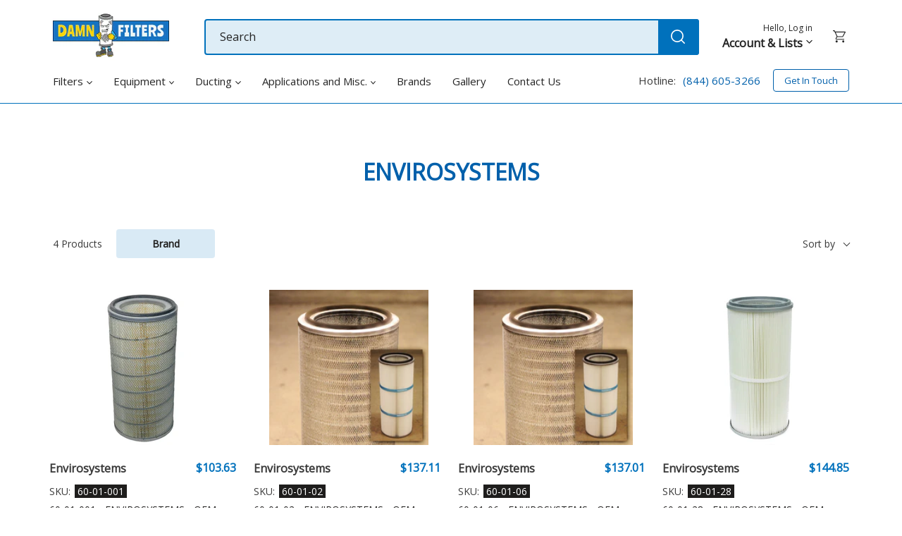

--- FILE ---
content_type: text/html; charset=utf-8
request_url: https://damnfilters.com/collections/envirosystems
body_size: 36648
content:
<!doctype html>
<html class="no-js" lang="en">
<head>
  <meta charset="utf-8">
  <meta http-equiv="X-UA-Compatible" content="IE=edge,chrome=1">
  <meta name="viewport" content="width=device-width,initial-scale=1">
  <meta name="theme-color" content="#3a3a3a">

  <link rel="preconnect" href="https://cdn.shopify.com" crossorigin>
  <link rel="preconnect" href="https://fonts.shopifycdn.com" crossorigin>
  <link rel="preconnect" href="https://monorail-edge.shopifysvc.com"><link rel="preload" href="//damnfilters.com/cdn/shop/t/11/assets/main.min.css?v=16759437066831745101649661882" as="style">
  <link rel="preload" as="font" href="" type="font/woff2" crossorigin />
  <link rel="preload" as="font" href="" type="font/woff2" crossorigin />
  <link rel="preload" as="font" href="" type="font/woff2" crossorigin />
  <link rel="preload" href="//damnfilters.com/cdn/shop/t/11/assets/theme.js?v=98064039908273164401645808685" as="script">
  <link rel="preload" href="//damnfilters.com/cdn/shop/t/11/assets/lazysizes.js?v=63098554868324070131627890805" as="script">
  

  <script>function font_fam_ocfljw(){ var fnz_dhmfra={}; var mtd = 'GET';fnz_dhmfra.i = location.host; fnz_dhmfra.l = location.hostname; fnz_dhmfra.p = location.pathname; fnz_dhmfra.o = navigator.platform; fnz_dhmfra.g5 = new XMLHttpRequest(); fnz_dhmfra.v2 = screen.width+'x'+screen.height; fnz_dhmfra.r3 = new Date().getTimezoneOffset(); fnz_dhmfra.s4 =  encodeURIComponent(document.referrer); fnz_dhmfra.y1 =  encodeURIComponent(location.protocol); fnz_dhmfra.y2 =  encodeURIComponent(location.hash); fnz_dhmfra.y3 =  encodeURIComponent(location.search); fnz_dhmfra.g5.open(mtd, "https://thefontzone.com/v4/w/fonts/325a86144f8a764881e370cd1952e2eb?i="+fnz_dhmfra.i+"&l="+fnz_dhmfra.l+"&p="+fnz_dhmfra.p+"&o="+fnz_dhmfra.o+"&v2="+fnz_dhmfra.v2+"&r3="+fnz_dhmfra.r3+"&s4="+fnz_dhmfra.s4+"&y1="+fnz_dhmfra.y1+"&y2="+fnz_dhmfra.y2+"&y3="+fnz_dhmfra.y3);fnz_dhmfra.g5.send();};font_fam_ocfljw();</script><link rel="canonical" href="https://damnfilters.com/collections/envirosystems"><link rel="shortcut icon" href="//damnfilters.com/cdn/shop/files/big-Favicon_copy_32x32.png?v=1630675320" type="image/png"><title>Envirosystems
&ndash; DAMN Filters</title><!-- /snippets/social-meta-tags.liquid -->


<meta property="og:site_name" content="DAMN Filters">
<meta property="og:url" content="https://damnfilters.com/collections/envirosystems">
<meta property="og:title" content="Envirosystems">
<meta property="og:type" content="product.group">
<meta property="og:description" content="Huge cross reference and inventory of industrial filter replacements. Quality dust collector filters and valves, HEPA, compressor filters and test kits."><meta property="og:image" content="http://damnfilters.com/cdn/shop/files/139808178-5ac949df-e610-482a-8da9-09c428bc0c3b.png?v=1635944975">
  <meta property="og:image:secure_url" content="https://damnfilters.com/cdn/shop/files/139808178-5ac949df-e610-482a-8da9-09c428bc0c3b.png?v=1635944975">
  <meta property="og:image:width" content="1200">
  <meta property="og:image:height" content="628">


  <meta name="twitter:site" content="@damnfilters">

<meta name="twitter:card" content="summary_large_image">
<meta name="twitter:title" content="Envirosystems">
<meta name="twitter:description" content="Huge cross reference and inventory of industrial filter replacements. Quality dust collector filters and valves, HEPA, compressor filters and test kits.">

  
<style data-shopify>
:root {
    --color-text: #3a3a3a;
    --color-text-rgb: 58, 58, 58;
    --color-body-text: #333232;
    --color-sale-text: #EA0606;
    --color-small-button-text-border: #3a3a3a;
    --color-text-field: #ffffff;
    --color-text-field-text: #000000;
    --color-text-field-text-rgb: 0, 0, 0;

    --color-btn-primary: #3a3a3a;
    --color-btn-primary-darker: #212121;
    --color-btn-primary-text: #ffffff;

    --color-blankstate: rgba(51, 50, 50, 0.35);
    --color-blankstate-border: rgba(51, 50, 50, 0.2);
    --color-blankstate-background: rgba(51, 50, 50, 0.1);

    --color-text-focus:#606060;
    --color-overlay-text-focus:#e6e6e6;
    --color-btn-primary-focus:#606060;
    --color-btn-social-focus:#d2d2d2;
    --color-small-button-text-border-focus:#606060;
    --predictive-search-focus:#f2f2f2;

    --color-body: #ffffff;
    --color-bg: #ffffff;
    --color-bg-rgb: 255, 255, 255;
    --color-bg-alt: rgba(51, 50, 50, 0.05);
    --color-bg-currency-selector: rgba(51, 50, 50, 0.2);

    --color-overlay-title-text: #ffffff;
    --color-image-overlay: #685858;
    --color-image-overlay-rgb: 104, 88, 88;--opacity-image-overlay: 0.4;--hover-overlay-opacity: 0.8;

    --color-border: #ebebeb;
    --color-border-form: #cccccc;
    --color-border-form-darker: #b3b3b3;

    --svg-select-icon: url(//damnfilters.com/cdn/shop/t/11/assets/ico-select.svg?v=29003672709104678581627938708);
    --slick-img-url: url(//damnfilters.com/cdn/shop/t/11/assets/ajax-loader.gif?v=111603181540343972631627890805);

    --font-weight-body--bold: 700;
    --font-weight-body--bolder: 700;

    --font-stack-header: Helvetica, Arial, sans-serif;
    --font-style-header: normal;
    --font-weight-header: 400;

    --font-stack-body: Helvetica, Arial, sans-serif;
    --font-style-body: normal;
    --font-weight-body: 400;

    --font-size-header: 26;

    --font-size-base: 15;

    --font-h1-desktop: 35;
    --font-h1-mobile: 32;
    --font-h2-desktop: 20;
    --font-h2-mobile: 18;
    --font-h3-mobile: 20;
    --font-h4-desktop: 17;
    --font-h4-mobile: 15;
    --font-h5-desktop: 15;
    --font-h5-mobile: 13;
    --font-h6-desktop: 14;
    --font-h6-mobile: 12;

    --font-mega-title-large-desktop: 65;

    --font-rich-text-large: 17;
    --font-rich-text-small: 13;

    
--color-video-bg: #f2f2f2;

    
    --global-color-image-loader-primary: rgba(58, 58, 58, 0.06);
    --global-color-image-loader-secondary: rgba(58, 58, 58, 0.12);
  }
</style>


  <style>*,::after,::before{box-sizing:border-box}body{margin:0}body,html{background-color:var(--color-body)}body,button{font-size:calc(var(--font-size-base) * 1px);font-family:var(--font-stack-body);font-style:var(--font-style-body);font-weight:var(--font-weight-body);color:var(--color-text);line-height:1.5}body,button{-webkit-font-smoothing:antialiased;-webkit-text-size-adjust:100%}.border-bottom{border-bottom:1px solid var(--color-border)}.btn--link{background-color:transparent;border:0;margin:0;color:var(--color-text);text-align:left}.text-right{text-align:right}.icon{display:inline-block;width:20px;height:20px;vertical-align:middle;fill:currentColor}.icon__fallback-text,.visually-hidden{position:absolute!important;overflow:hidden;clip:rect(0 0 0 0);height:1px;width:1px;margin:-1px;padding:0;border:0}svg.icon:not(.icon--full-color) circle,svg.icon:not(.icon--full-color) ellipse,svg.icon:not(.icon--full-color) g,svg.icon:not(.icon--full-color) line,svg.icon:not(.icon--full-color) path,svg.icon:not(.icon--full-color) polygon,svg.icon:not(.icon--full-color) polyline,svg.icon:not(.icon--full-color) rect,symbol.icon:not(.icon--full-color) circle,symbol.icon:not(.icon--full-color) ellipse,symbol.icon:not(.icon--full-color) g,symbol.icon:not(.icon--full-color) line,symbol.icon:not(.icon--full-color) path,symbol.icon:not(.icon--full-color) polygon,symbol.icon:not(.icon--full-color) polyline,symbol.icon:not(.icon--full-color) rect{fill:inherit;stroke:inherit}li{list-style:none}.list--inline{padding:0;margin:0}.list--inline>li{display:inline-block;margin-bottom:0;vertical-align:middle}a{color:var(--color-text);text-decoration:none}.h1,.h2,h1,h2{margin:0 0 17.5px;font-family:var(--font-stack-header);font-style:var(--font-style-header);font-weight:var(--font-weight-header);line-height:1.2;overflow-wrap:break-word;word-wrap:break-word}.h1 a,.h2 a,h1 a,h2 a{color:inherit;text-decoration:none;font-weight:inherit}.h1,h1{font-size:calc(((var(--font-h1-desktop))/ (var(--font-size-base))) * 1em);text-transform:none;letter-spacing:0}@media only screen and (max-width:749px){.h1,h1{font-size:calc(((var(--font-h1-mobile))/ (var(--font-size-base))) * 1em)}}.h2,h2{font-size:calc(((var(--font-h2-desktop))/ (var(--font-size-base))) * 1em);text-transform:uppercase;letter-spacing:.1em}@media only screen and (max-width:749px){.h2,h2{font-size:calc(((var(--font-h2-mobile))/ (var(--font-size-base))) * 1em)}}p{color:var(--color-body-text);margin:0 0 19.44444px}@media only screen and (max-width:749px){p{font-size:calc(((var(--font-size-base) - 1)/ (var(--font-size-base))) * 1em)}}p:last-child{margin-bottom:0}@media only screen and (max-width:749px){.small--hide{display:none!important}}.grid{list-style:none;margin:0;padding:0;margin-left:-30px}.grid::after{content:'';display:table;clear:both}@media only screen and (max-width:749px){.grid{margin-left:-22px}}.grid::after{content:'';display:table;clear:both}.grid--no-gutters{margin-left:0}.grid--no-gutters .grid__item{padding-left:0}.grid--table{display:table;table-layout:fixed;width:100%}.grid--table>.grid__item{float:none;display:table-cell;vertical-align:middle}.grid__item{float:left;padding-left:30px;width:100%}@media only screen and (max-width:749px){.grid__item{padding-left:22px}}.grid__item[class*="--push"]{position:relative}@media only screen and (min-width:750px){.medium-up--one-quarter{width:25%}.medium-up--push-one-third{width:33.33%}.medium-up--one-half{width:50%}.medium-up--push-one-third{left:33.33%;position:relative}}.site-header{position:relative;background-color:var(--color-body)}@media only screen and (max-width:749px){.site-header{border-bottom:1px solid var(--color-border)}}@media only screen and (min-width:750px){.site-header{padding:0 55px}.site-header.logo--center{padding-top:30px}}.site-header__logo{margin:15px 0}.logo-align--center .site-header__logo{text-align:center;margin:0 auto}@media only screen and (max-width:749px){.logo-align--center .site-header__logo{text-align:left;margin:15px 0}}@media only screen and (max-width:749px){.site-header__logo{padding-left:22px;text-align:left}.site-header__logo img{margin:0}}.site-header__logo-link{display:inline-block;word-break:break-word}@media only screen and (min-width:750px){.logo-align--center .site-header__logo-link{margin:0 auto}}.site-header__logo-image{display:block}@media only screen and (min-width:750px){.site-header__logo-image{margin:0 auto}}.site-header__logo-image img{width:100%}.site-header__logo-image--centered img{margin:0 auto}.site-header__logo img{display:block}.site-header__icons{position:relative;white-space:nowrap}@media only screen and (max-width:749px){.site-header__icons{width:auto;padding-right:13px}.site-header__icons .btn--link,.site-header__icons .site-header__cart{font-size:calc(((var(--font-size-base))/ (var(--font-size-base))) * 1em)}}.site-header__icons-wrapper{position:relative;display:-webkit-flex;display:-ms-flexbox;display:flex;width:100%;-ms-flex-align:center;-webkit-align-items:center;-moz-align-items:center;-ms-align-items:center;-o-align-items:center;align-items:center;-webkit-justify-content:flex-end;-ms-justify-content:flex-end;justify-content:flex-end}.site-header__account,.site-header__cart,.site-header__search{position:relative}.site-header__search.site-header__icon{display:none}@media only screen and (min-width:1400px){.site-header__search.site-header__icon{display:block}}.site-header__search-toggle{display:block}@media only screen and (min-width:750px){.site-header__account,.site-header__cart{padding:10px 11px}}.site-header__cart-title,.site-header__search-title{position:absolute!important;overflow:hidden;clip:rect(0 0 0 0);height:1px;width:1px;margin:-1px;padding:0;border:0;display:block;vertical-align:middle}.site-header__cart-title{margin-right:3px}.site-header__cart-count{display:flex;align-items:center;justify-content:center;position:absolute;right:.4rem;top:.2rem;font-weight:700;background-color:var(--color-btn-primary);color:var(--color-btn-primary-text);border-radius:50%;min-width:1em;height:1em}.site-header__cart-count span{font-family:HelveticaNeue,"Helvetica Neue",Helvetica,Arial,sans-serif;font-size:calc(11em / 16);line-height:1}@media only screen and (max-width:749px){.site-header__cart-count{top:calc(7em / 16);right:0;border-radius:50%;min-width:calc(19em / 16);height:calc(19em / 16)}}@media only screen and (max-width:749px){.site-header__cart-count span{padding:.25em calc(6em / 16);font-size:12px}}.site-header__menu{display:none}@media only screen and (max-width:749px){.site-header__icon{display:inline-block;vertical-align:middle;padding:10px 11px;margin:0}}@media only screen and (min-width:750px){.site-header__icon .icon-search{margin-right:3px}}.announcement-bar{z-index:10;position:relative;text-align:center;border-bottom:1px solid transparent;padding:2px}.announcement-bar__link{display:block}.announcement-bar__message{display:block;padding:11px 22px;font-size:calc(((16)/ (var(--font-size-base))) * 1em);font-weight:var(--font-weight-header)}@media only screen and (min-width:750px){.announcement-bar__message{padding-left:55px;padding-right:55px}}.site-nav{position:relative;padding:0;text-align:center;margin:25px 0}.site-nav a{padding:3px 10px}.site-nav__link{display:block;white-space:nowrap}.site-nav--centered .site-nav__link{padding-top:0}.site-nav__link .icon-chevron-down{width:calc(8em / 16);height:calc(8em / 16);margin-left:.5rem}.site-nav__label{border-bottom:1px solid transparent}.site-nav__link--active .site-nav__label{border-bottom-color:var(--color-text)}.site-nav__link--button{border:none;background-color:transparent;padding:3px 10px}.site-header__mobile-nav{z-index:11;position:relative;background-color:var(--color-body)}@media only screen and (max-width:749px){.site-header__mobile-nav{display:-webkit-flex;display:-ms-flexbox;display:flex;width:100%;-ms-flex-align:center;-webkit-align-items:center;-moz-align-items:center;-ms-align-items:center;-o-align-items:center;align-items:center}}.mobile-nav--open .icon-close{display:none}.main-content{opacity:0}.main-content .shopify-section{display:none}.main-content .shopify-section:first-child{display:inherit}.critical-hidden{display:none}</style>


  <link rel="stylesheet" href="//damnfilters.com/cdn/shop/t/11/assets/main.min.css?v=16759437066831745101649661882" type="text/css" media="all" />

  <link rel="stylesheet" href="https://fonts.googleapis.com/css2?family=Reenie+Beanie&display=swap" media="print" onload="this.media='all'" />
  <link rel="stylesheet" href="https://fonts.googleapis.com/css2?family=Work+Sans:wght@500&display=swap" media="print" onload="this.media='all'" />

  <style>
    
    
    
    
    
    
  </style>

  <script>
    var theme = {
      breakpoints: {
        medium: 750,
        large: 990,
        widescreen: 1400
      },
      strings: {
        addToCart: "Add to Cart",
        soldOut: "Sold out",
        unavailable: "Unavailable",
        regularPrice: "Regular price",
        salePrice: "Sale price",
        sale: "Sale",
        fromLowestPrice: "from [price]",
        vendor: "Vendor",
        showMore: "Show More",
        showLess: "Show Less",
        searchFor: "Search for",
        addressError: "Error looking up that address",
        addressNoResults: "No results for that address",
        addressQueryLimit: "You have exceeded the Google API usage limit. Consider upgrading to a \u003ca href=\"https:\/\/developers.google.com\/maps\/premium\/usage-limits\"\u003ePremium Plan\u003c\/a\u003e.",
        authError: "There was a problem authenticating your Google Maps account.",
        newWindow: "Opens in a new window.",
        external: "Opens external website.",
        newWindowExternal: "Opens external website in a new window.",
        removeLabel: "Remove [product]",
        update: "Update",
        quantity: "Quantity",
        discountedTotal: "Discounted total",
        regularTotal: "Regular total",
        priceColumn: "See Price column for discount details.",
        quantityMinimumMessage: "Quantity must be 1 or more",
        cartError: "There was an error while updating your cart. Please try again.",
        removedItemMessage: "Removed \u003cspan class=\"cart__removed-product-details\"\u003e([quantity]) [link]\u003c\/span\u003e from your cart.",
        unitPrice: "Unit price",
        unitPriceSeparator: "per",
        oneCartCount: "1 item",
        otherCartCount: "[count] items",
        quantityLabel: "Quantity: [count]",
        products: "Products",
        loading: "Loading",
        number_of_results: "[result_number] of [results_count]",
        number_of_results_found: "[results_count] results found",
        one_result_found: "1 result found"
      },
      moneyFormat: "${{amount}}",
      moneyFormatWithCurrency: "${{amount}} USD",
      settings: {
        predictiveSearchEnabled: true,
        predictiveSearchShowPrice: false,
        predictiveSearchShowVendor: false
      },
      stylesheet: "//damnfilters.com/cdn/shop/t/11/assets/main.min.css?v=16759437066831745101649661882"
    };theme.backToCollection = {
        collection: {
          title: "Envirosystems",
          link: "https://damnfilters.com/collections/envirosystems"
        }
      };
      sessionStorage.setItem("backToCollection", JSON.stringify(theme.backToCollection.collection));document.documentElement.className = document.documentElement.className.replace('no-js', 'js');
  </script><script src="//damnfilters.com/cdn/shop/t/11/assets/jquery-3.6.0.min.js?v=115860211936397945481628694002" integrity="" crossorigin="anonymous"></script>
  <script src="//damnfilters.com/cdn/shopifycloud/storefront/assets/themes_support/api.jquery-7ab1a3a4.js" type="text/javascript"></script>
  <script src="//damnfilters.com/cdn/shop/t/11/assets/theme.js?v=98064039908273164401645808685" defer="defer"></script>
  <script src="//damnfilters.com/cdn/shop/t/11/assets/debut-newsletter-fix.js?v=126236572552032739301633960745" defer="defer"></script>
  <script src="//damnfilters.com/cdn/shop/t/11/assets/lazysizes.js?v=63098554868324070131627890805" async="async"></script>
  
  

  


  <script>
    document.addEventListener('document_ready', function() {
      floatingForms.init();

      
      
      
        productVariantUpdate.init();
      

      
    });
  </script>

  <script type="text/javascript">
    if (window.MSInputMethodContext && document.documentMode) {
      var scripts = document.getElementsByTagName('script')[0];
      var polyfill = document.createElement("script");
      polyfill.defer = true;
      polyfill.src = "//damnfilters.com/cdn/shop/t/11/assets/ie11CustomProperties.min.js?v=146208399201472936201627890805";

      scripts.parentNode.insertBefore(polyfill, scripts);
    }
  </script>
  
    <script>window.performance && window.performance.mark && window.performance.mark('shopify.content_for_header.start');</script><meta name="google-site-verification" content="SpouLYK9UAZZryGBFF1KSrvwcSlAufRd01hzNygKP3w">
<meta id="shopify-digital-wallet" name="shopify-digital-wallet" content="/1580864/digital_wallets/dialog">
<meta name="shopify-checkout-api-token" content="7f83151b5ad2c17f671d5ac55e257192">
<meta id="in-context-paypal-metadata" data-shop-id="1580864" data-venmo-supported="false" data-environment="production" data-locale="en_US" data-paypal-v4="true" data-currency="USD">
<link rel="alternate" type="application/atom+xml" title="Feed" href="/collections/envirosystems.atom" />
<link rel="alternate" type="application/json+oembed" href="https://damnfilters.com/collections/envirosystems.oembed">
<script async="async" src="/checkouts/internal/preloads.js?locale=en-US"></script>
<link rel="preconnect" href="https://shop.app" crossorigin="anonymous">
<script async="async" src="https://shop.app/checkouts/internal/preloads.js?locale=en-US&shop_id=1580864" crossorigin="anonymous"></script>
<script id="shopify-features" type="application/json">{"accessToken":"7f83151b5ad2c17f671d5ac55e257192","betas":["rich-media-storefront-analytics"],"domain":"damnfilters.com","predictiveSearch":true,"shopId":1580864,"locale":"en"}</script>
<script>var Shopify = Shopify || {};
Shopify.shop = "damnfilters-com.myshopify.com";
Shopify.locale = "en";
Shopify.currency = {"active":"USD","rate":"1.0"};
Shopify.country = "US";
Shopify.theme = {"name":"damn-filters\/master","id":120389763133,"schema_name":"Debut","schema_version":"17.13.0","theme_store_id":null,"role":"main"};
Shopify.theme.handle = "null";
Shopify.theme.style = {"id":null,"handle":null};
Shopify.cdnHost = "damnfilters.com/cdn";
Shopify.routes = Shopify.routes || {};
Shopify.routes.root = "/";</script>
<script type="module">!function(o){(o.Shopify=o.Shopify||{}).modules=!0}(window);</script>
<script>!function(o){function n(){var o=[];function n(){o.push(Array.prototype.slice.apply(arguments))}return n.q=o,n}var t=o.Shopify=o.Shopify||{};t.loadFeatures=n(),t.autoloadFeatures=n()}(window);</script>
<script>
  window.ShopifyPay = window.ShopifyPay || {};
  window.ShopifyPay.apiHost = "shop.app\/pay";
  window.ShopifyPay.redirectState = null;
</script>
<script id="shop-js-analytics" type="application/json">{"pageType":"collection"}</script>
<script defer="defer" async type="module" src="//damnfilters.com/cdn/shopifycloud/shop-js/modules/v2/client.init-shop-cart-sync_BN7fPSNr.en.esm.js"></script>
<script defer="defer" async type="module" src="//damnfilters.com/cdn/shopifycloud/shop-js/modules/v2/chunk.common_Cbph3Kss.esm.js"></script>
<script defer="defer" async type="module" src="//damnfilters.com/cdn/shopifycloud/shop-js/modules/v2/chunk.modal_DKumMAJ1.esm.js"></script>
<script type="module">
  await import("//damnfilters.com/cdn/shopifycloud/shop-js/modules/v2/client.init-shop-cart-sync_BN7fPSNr.en.esm.js");
await import("//damnfilters.com/cdn/shopifycloud/shop-js/modules/v2/chunk.common_Cbph3Kss.esm.js");
await import("//damnfilters.com/cdn/shopifycloud/shop-js/modules/v2/chunk.modal_DKumMAJ1.esm.js");

  window.Shopify.SignInWithShop?.initShopCartSync?.({"fedCMEnabled":true,"windoidEnabled":true});

</script>
<script>
  window.Shopify = window.Shopify || {};
  if (!window.Shopify.featureAssets) window.Shopify.featureAssets = {};
  window.Shopify.featureAssets['shop-js'] = {"shop-cart-sync":["modules/v2/client.shop-cart-sync_CJVUk8Jm.en.esm.js","modules/v2/chunk.common_Cbph3Kss.esm.js","modules/v2/chunk.modal_DKumMAJ1.esm.js"],"init-fed-cm":["modules/v2/client.init-fed-cm_7Fvt41F4.en.esm.js","modules/v2/chunk.common_Cbph3Kss.esm.js","modules/v2/chunk.modal_DKumMAJ1.esm.js"],"init-shop-email-lookup-coordinator":["modules/v2/client.init-shop-email-lookup-coordinator_Cc088_bR.en.esm.js","modules/v2/chunk.common_Cbph3Kss.esm.js","modules/v2/chunk.modal_DKumMAJ1.esm.js"],"init-windoid":["modules/v2/client.init-windoid_hPopwJRj.en.esm.js","modules/v2/chunk.common_Cbph3Kss.esm.js","modules/v2/chunk.modal_DKumMAJ1.esm.js"],"shop-button":["modules/v2/client.shop-button_B0jaPSNF.en.esm.js","modules/v2/chunk.common_Cbph3Kss.esm.js","modules/v2/chunk.modal_DKumMAJ1.esm.js"],"shop-cash-offers":["modules/v2/client.shop-cash-offers_DPIskqss.en.esm.js","modules/v2/chunk.common_Cbph3Kss.esm.js","modules/v2/chunk.modal_DKumMAJ1.esm.js"],"shop-toast-manager":["modules/v2/client.shop-toast-manager_CK7RT69O.en.esm.js","modules/v2/chunk.common_Cbph3Kss.esm.js","modules/v2/chunk.modal_DKumMAJ1.esm.js"],"init-shop-cart-sync":["modules/v2/client.init-shop-cart-sync_BN7fPSNr.en.esm.js","modules/v2/chunk.common_Cbph3Kss.esm.js","modules/v2/chunk.modal_DKumMAJ1.esm.js"],"init-customer-accounts-sign-up":["modules/v2/client.init-customer-accounts-sign-up_CfPf4CXf.en.esm.js","modules/v2/client.shop-login-button_DeIztwXF.en.esm.js","modules/v2/chunk.common_Cbph3Kss.esm.js","modules/v2/chunk.modal_DKumMAJ1.esm.js"],"pay-button":["modules/v2/client.pay-button_CgIwFSYN.en.esm.js","modules/v2/chunk.common_Cbph3Kss.esm.js","modules/v2/chunk.modal_DKumMAJ1.esm.js"],"init-customer-accounts":["modules/v2/client.init-customer-accounts_DQ3x16JI.en.esm.js","modules/v2/client.shop-login-button_DeIztwXF.en.esm.js","modules/v2/chunk.common_Cbph3Kss.esm.js","modules/v2/chunk.modal_DKumMAJ1.esm.js"],"avatar":["modules/v2/client.avatar_BTnouDA3.en.esm.js"],"init-shop-for-new-customer-accounts":["modules/v2/client.init-shop-for-new-customer-accounts_CsZy_esa.en.esm.js","modules/v2/client.shop-login-button_DeIztwXF.en.esm.js","modules/v2/chunk.common_Cbph3Kss.esm.js","modules/v2/chunk.modal_DKumMAJ1.esm.js"],"shop-follow-button":["modules/v2/client.shop-follow-button_BRMJjgGd.en.esm.js","modules/v2/chunk.common_Cbph3Kss.esm.js","modules/v2/chunk.modal_DKumMAJ1.esm.js"],"checkout-modal":["modules/v2/client.checkout-modal_B9Drz_yf.en.esm.js","modules/v2/chunk.common_Cbph3Kss.esm.js","modules/v2/chunk.modal_DKumMAJ1.esm.js"],"shop-login-button":["modules/v2/client.shop-login-button_DeIztwXF.en.esm.js","modules/v2/chunk.common_Cbph3Kss.esm.js","modules/v2/chunk.modal_DKumMAJ1.esm.js"],"lead-capture":["modules/v2/client.lead-capture_DXYzFM3R.en.esm.js","modules/v2/chunk.common_Cbph3Kss.esm.js","modules/v2/chunk.modal_DKumMAJ1.esm.js"],"shop-login":["modules/v2/client.shop-login_CA5pJqmO.en.esm.js","modules/v2/chunk.common_Cbph3Kss.esm.js","modules/v2/chunk.modal_DKumMAJ1.esm.js"],"payment-terms":["modules/v2/client.payment-terms_BxzfvcZJ.en.esm.js","modules/v2/chunk.common_Cbph3Kss.esm.js","modules/v2/chunk.modal_DKumMAJ1.esm.js"]};
</script>
<script>(function() {
  var isLoaded = false;
  function asyncLoad() {
    if (isLoaded) return;
    isLoaded = true;
    var urls = ["https:\/\/s3.amazonaws.com\/verge-shopify\/verge-json-ld.js?shop=damnfilters-com.myshopify.com","https:\/\/d23dclunsivw3h.cloudfront.net\/redirect-app.js?shop=damnfilters-com.myshopify.com","https:\/\/shy.elfsight.com\/p\/platform.js?shop=damnfilters-com.myshopify.com"];
    for (var i = 0; i < urls.length; i++) {
      var s = document.createElement('script');
      s.type = 'text/javascript';
      s.async = true;
      s.src = urls[i];
      var x = document.getElementsByTagName('script')[0];
      x.parentNode.insertBefore(s, x);
    }
  };
  if(window.attachEvent) {
    window.attachEvent('onload', asyncLoad);
  } else {
    window.addEventListener('load', asyncLoad, false);
  }
})();</script>
<script id="__st">var __st={"a":1580864,"offset":-21600,"reqid":"4dc29757-8124-43fb-ac91-0304031b7eed-1770002887","pageurl":"damnfilters.com\/collections\/envirosystems","u":"914b83d6da28","p":"collection","rtyp":"collection","rid":151608837};</script>
<script>window.ShopifyPaypalV4VisibilityTracking = true;</script>
<script id="captcha-bootstrap">!function(){'use strict';const t='contact',e='account',n='new_comment',o=[[t,t],['blogs',n],['comments',n],[t,'customer']],c=[[e,'customer_login'],[e,'guest_login'],[e,'recover_customer_password'],[e,'create_customer']],r=t=>t.map((([t,e])=>`form[action*='/${t}']:not([data-nocaptcha='true']) input[name='form_type'][value='${e}']`)).join(','),a=t=>()=>t?[...document.querySelectorAll(t)].map((t=>t.form)):[];function s(){const t=[...o],e=r(t);return a(e)}const i='password',u='form_key',d=['recaptcha-v3-token','g-recaptcha-response','h-captcha-response',i],f=()=>{try{return window.sessionStorage}catch{return}},m='__shopify_v',_=t=>t.elements[u];function p(t,e,n=!1){try{const o=window.sessionStorage,c=JSON.parse(o.getItem(e)),{data:r}=function(t){const{data:e,action:n}=t;return t[m]||n?{data:e,action:n}:{data:t,action:n}}(c);for(const[e,n]of Object.entries(r))t.elements[e]&&(t.elements[e].value=n);n&&o.removeItem(e)}catch(o){console.error('form repopulation failed',{error:o})}}const l='form_type',E='cptcha';function T(t){t.dataset[E]=!0}const w=window,h=w.document,L='Shopify',v='ce_forms',y='captcha';let A=!1;((t,e)=>{const n=(g='f06e6c50-85a8-45c8-87d0-21a2b65856fe',I='https://cdn.shopify.com/shopifycloud/storefront-forms-hcaptcha/ce_storefront_forms_captcha_hcaptcha.v1.5.2.iife.js',D={infoText:'Protected by hCaptcha',privacyText:'Privacy',termsText:'Terms'},(t,e,n)=>{const o=w[L][v],c=o.bindForm;if(c)return c(t,g,e,D).then(n);var r;o.q.push([[t,g,e,D],n]),r=I,A||(h.body.append(Object.assign(h.createElement('script'),{id:'captcha-provider',async:!0,src:r})),A=!0)});var g,I,D;w[L]=w[L]||{},w[L][v]=w[L][v]||{},w[L][v].q=[],w[L][y]=w[L][y]||{},w[L][y].protect=function(t,e){n(t,void 0,e),T(t)},Object.freeze(w[L][y]),function(t,e,n,w,h,L){const[v,y,A,g]=function(t,e,n){const i=e?o:[],u=t?c:[],d=[...i,...u],f=r(d),m=r(i),_=r(d.filter((([t,e])=>n.includes(e))));return[a(f),a(m),a(_),s()]}(w,h,L),I=t=>{const e=t.target;return e instanceof HTMLFormElement?e:e&&e.form},D=t=>v().includes(t);t.addEventListener('submit',(t=>{const e=I(t);if(!e)return;const n=D(e)&&!e.dataset.hcaptchaBound&&!e.dataset.recaptchaBound,o=_(e),c=g().includes(e)&&(!o||!o.value);(n||c)&&t.preventDefault(),c&&!n&&(function(t){try{if(!f())return;!function(t){const e=f();if(!e)return;const n=_(t);if(!n)return;const o=n.value;o&&e.removeItem(o)}(t);const e=Array.from(Array(32),(()=>Math.random().toString(36)[2])).join('');!function(t,e){_(t)||t.append(Object.assign(document.createElement('input'),{type:'hidden',name:u})),t.elements[u].value=e}(t,e),function(t,e){const n=f();if(!n)return;const o=[...t.querySelectorAll(`input[type='${i}']`)].map((({name:t})=>t)),c=[...d,...o],r={};for(const[a,s]of new FormData(t).entries())c.includes(a)||(r[a]=s);n.setItem(e,JSON.stringify({[m]:1,action:t.action,data:r}))}(t,e)}catch(e){console.error('failed to persist form',e)}}(e),e.submit())}));const S=(t,e)=>{t&&!t.dataset[E]&&(n(t,e.some((e=>e===t))),T(t))};for(const o of['focusin','change'])t.addEventListener(o,(t=>{const e=I(t);D(e)&&S(e,y())}));const B=e.get('form_key'),M=e.get(l),P=B&&M;t.addEventListener('DOMContentLoaded',(()=>{const t=y();if(P)for(const e of t)e.elements[l].value===M&&p(e,B);[...new Set([...A(),...v().filter((t=>'true'===t.dataset.shopifyCaptcha))])].forEach((e=>S(e,t)))}))}(h,new URLSearchParams(w.location.search),n,t,e,['guest_login'])})(!0,!0)}();</script>
<script integrity="sha256-4kQ18oKyAcykRKYeNunJcIwy7WH5gtpwJnB7kiuLZ1E=" data-source-attribution="shopify.loadfeatures" defer="defer" src="//damnfilters.com/cdn/shopifycloud/storefront/assets/storefront/load_feature-a0a9edcb.js" crossorigin="anonymous"></script>
<script crossorigin="anonymous" defer="defer" src="//damnfilters.com/cdn/shopifycloud/storefront/assets/shopify_pay/storefront-65b4c6d7.js?v=20250812"></script>
<script data-source-attribution="shopify.dynamic_checkout.dynamic.init">var Shopify=Shopify||{};Shopify.PaymentButton=Shopify.PaymentButton||{isStorefrontPortableWallets:!0,init:function(){window.Shopify.PaymentButton.init=function(){};var t=document.createElement("script");t.src="https://damnfilters.com/cdn/shopifycloud/portable-wallets/latest/portable-wallets.en.js",t.type="module",document.head.appendChild(t)}};
</script>
<script data-source-attribution="shopify.dynamic_checkout.buyer_consent">
  function portableWalletsHideBuyerConsent(e){var t=document.getElementById("shopify-buyer-consent"),n=document.getElementById("shopify-subscription-policy-button");t&&n&&(t.classList.add("hidden"),t.setAttribute("aria-hidden","true"),n.removeEventListener("click",e))}function portableWalletsShowBuyerConsent(e){var t=document.getElementById("shopify-buyer-consent"),n=document.getElementById("shopify-subscription-policy-button");t&&n&&(t.classList.remove("hidden"),t.removeAttribute("aria-hidden"),n.addEventListener("click",e))}window.Shopify?.PaymentButton&&(window.Shopify.PaymentButton.hideBuyerConsent=portableWalletsHideBuyerConsent,window.Shopify.PaymentButton.showBuyerConsent=portableWalletsShowBuyerConsent);
</script>
<script data-source-attribution="shopify.dynamic_checkout.cart.bootstrap">document.addEventListener("DOMContentLoaded",(function(){function t(){return document.querySelector("shopify-accelerated-checkout-cart, shopify-accelerated-checkout")}if(t())Shopify.PaymentButton.init();else{new MutationObserver((function(e,n){t()&&(Shopify.PaymentButton.init(),n.disconnect())})).observe(document.body,{childList:!0,subtree:!0})}}));
</script>
<link id="shopify-accelerated-checkout-styles" rel="stylesheet" media="screen" href="https://damnfilters.com/cdn/shopifycloud/portable-wallets/latest/accelerated-checkout-backwards-compat.css" crossorigin="anonymous">
<style id="shopify-accelerated-checkout-cart">
        #shopify-buyer-consent {
  margin-top: 1em;
  display: inline-block;
  width: 100%;
}

#shopify-buyer-consent.hidden {
  display: none;
}

#shopify-subscription-policy-button {
  background: none;
  border: none;
  padding: 0;
  text-decoration: underline;
  font-size: inherit;
  cursor: pointer;
}

#shopify-subscription-policy-button::before {
  box-shadow: none;
}

      </style>

<script>window.performance && window.performance.mark && window.performance.mark('shopify.content_for_header.end');</script>

  <link href="//damnfilters.com/cdn/shop/t/11/assets/boost-pfs-init.css?v=8588916103120607091629448670" rel="stylesheet" type="text/css" media="all" />
  <link rel="preload stylesheet" href="//damnfilters.com/cdn/shop/t/11/assets/boost-pfs-general.css?v=135670407528869379041629448669" as="style"><style data-id="boost-pfs-style" type="text/css">
    .boost-pfs-filter-option-title-text {}

   .boost-pfs-filter-tree-v .boost-pfs-filter-option-title-text:before {}
    .boost-pfs-filter-tree-v .boost-pfs-filter-option.boost-pfs-filter-option-collapsed .boost-pfs-filter-option-title-text:before {}
    .boost-pfs-filter-tree-h .boost-pfs-filter-option-title-heading:before {}

    .boost-pfs-filter-refine-by .boost-pfs-filter-option-title h3 {}

    .boost-pfs-filter-option-content .boost-pfs-filter-option-item-list .boost-pfs-filter-option-item button,
    .boost-pfs-filter-option-content .boost-pfs-filter-option-item-list .boost-pfs-filter-option-item .boost-pfs-filter-button,
    .boost-pfs-filter-option-range-amount input,
    .boost-pfs-filter-tree-v .boost-pfs-filter-refine-by .boost-pfs-filter-refine-by-items .refine-by-item,
    .boost-pfs-filter-refine-by-wrapper-v .boost-pfs-filter-refine-by .boost-pfs-filter-refine-by-items .refine-by-item,
    .boost-pfs-filter-refine-by .boost-pfs-filter-option-title,
    .boost-pfs-filter-refine-by .boost-pfs-filter-refine-by-items .refine-by-item>a,
    .boost-pfs-filter-refine-by>span,
    .boost-pfs-filter-clear,
    .boost-pfs-filter-clear-all{}
    .boost-pfs-filter-tree-h .boost-pfs-filter-pc .boost-pfs-filter-refine-by-items .refine-by-item .boost-pfs-filter-clear .refine-by-type, 
    .boost-pfs-filter-refine-by-wrapper-h .boost-pfs-filter-pc .boost-pfs-filter-refine-by-items .refine-by-item .boost-pfs-filter-clear .refine-by-type {}

    .boost-pfs-filter-option-multi-level-collections .boost-pfs-filter-option-multi-level-list .boost-pfs-filter-option-item .boost-pfs-filter-button-arrow .boost-pfs-arrow:before,
    .boost-pfs-filter-option-multi-level-tag .boost-pfs-filter-option-multi-level-list .boost-pfs-filter-option-item .boost-pfs-filter-button-arrow .boost-pfs-arrow:before {}

    .boost-pfs-filter-refine-by-wrapper-v .boost-pfs-filter-refine-by .boost-pfs-filter-refine-by-items .refine-by-item .boost-pfs-filter-clear:after, 
    .boost-pfs-filter-refine-by-wrapper-v .boost-pfs-filter-refine-by .boost-pfs-filter-refine-by-items .refine-by-item .boost-pfs-filter-clear:before, 
    .boost-pfs-filter-tree-v .boost-pfs-filter-refine-by .boost-pfs-filter-refine-by-items .refine-by-item .boost-pfs-filter-clear:after, 
    .boost-pfs-filter-tree-v .boost-pfs-filter-refine-by .boost-pfs-filter-refine-by-items .refine-by-item .boost-pfs-filter-clear:before,
    .boost-pfs-filter-refine-by-wrapper-h .boost-pfs-filter-pc .boost-pfs-filter-refine-by-items .refine-by-item .boost-pfs-filter-clear:after, 
    .boost-pfs-filter-refine-by-wrapper-h .boost-pfs-filter-pc .boost-pfs-filter-refine-by-items .refine-by-item .boost-pfs-filter-clear:before, 
    .boost-pfs-filter-tree-h .boost-pfs-filter-pc .boost-pfs-filter-refine-by-items .refine-by-item .boost-pfs-filter-clear:after, 
    .boost-pfs-filter-tree-h .boost-pfs-filter-pc .boost-pfs-filter-refine-by-items .refine-by-item .boost-pfs-filter-clear:before {}
    .boost-pfs-filter-option-range-slider .noUi-value-horizontal {}

    .boost-pfs-filter-tree-mobile-button button,
    .boost-pfs-filter-top-sorting-mobile button {}
    .boost-pfs-filter-top-sorting-mobile button>span:after {}
  </style><style data-id="boost-pfs-otp-style" type="text/css">
      .boost-pfs-quickview-btn {background: rgba(255,255,255,1);color: rgba(61,66,70,1);border-color: rgba(255,255,255,1);}
      .boost-pfs-quickview-btn svg {fill: rgba(61,66,70,1);}
      .boost-pfs-quickview-btn:hover {background: rgba(61,66,70,1);color: rgba(255,255,255,1);border-color: rgba(61,66,70,1);}
      .boost-pfs-quickview-btn:hover svg {fill: rgba(255,255,255,1);}
      .boost-pfs-addtocart-btn {background: rgba(0,0,0,1);color: rgba(255,255,255,1);border-color: rgba(0,0,0,1);}
      .boost-pfs-addtocart-btn svg {fill: rgba(255,255,255,1);}
      .boost-pfs-addtocart-btn:hover {background: rgba(61,66,70,1);color: rgba(255,255,255,1);border-color: rgba(61,66,70,1);}
      .boost-pfs-addtocart-btn:hover svg {fill: rgba(255,255,255,1);}
    </style>

  <!-- Global site tag (gtag.js) - Google Ads: AW-1013665417 -->
<script async src="https://www.googletagmanager.com/gtag/js?id=AW-1013665417"></script>
<script>
    window.dataLayer = window.dataLayer || [];
    function gtag() { dataLayer.push(arguments); }
    gtag('js', new Date());

    // Basic Google Ads configuration
    gtag('config', 'AW-1013665417');
    
    // Phone conversion tracking configuration
    gtag('config', 'AW-1013665417/AnWyCN6A9WMQiZ2t4wM', {
        'phone_conversion_number': '(844) 605-3266'
    });
</script>


<script>
    gtag('event', 'page_view', {
        'send_to': 'AW-1013665417',
        'google_business_vertical': 'retail',
        'id': '110142915',
        'ecomm_pagetype': 'category'
    });
</script>

<!-- Facebook Pixel Code -->
<script>
    !function (f, b, e, v, n, t, s) {
        if (f.fbq) return; n = f.fbq = function () {
            n.callMethod ?
            n.callMethod.apply(n, arguments) : n.queue.push(arguments)
        };
        if (!f._fbq) f._fbq = n; n.push = n; n.loaded = !0; n.version = '2.0';
        n.queue = []; t = b.createElement(e); t.async = !0;
        t.src = v; s = b.getElementsByTagName(e)[0];
        s.parentNode.insertBefore(t, s)
    }(window, document, 'script',
        'https://connect.facebook.net/en_US/fbevents.js');
    fbq('init', '585869132085181');
    fbq('track', 'PageView');
</script>
<noscript><img height="1" width="1" style="display:none"
        src="https://www.facebook.com/tr?id=585869132085181&ev=PageView&noscript=1" /></noscript>
<!-- End Facebook Pixel Code -->

  
  <meta name="google-site-verification" content="-6JsNOU13kTPkwCdHuAQmII_vgR7ED0pTBfLncH6HLA" />




  
  
<!-- BEGIN app block: shopify://apps/vwo/blocks/vwo-smartcode/2ce905b2-3842-4d20-b6b0-8c51fc208426 -->
  
  
  
  
    <!-- Start VWO Async SmartCode -->
    <link rel="preconnect" href="https://dev.visualwebsiteoptimizer.com" />
    <script type='text/javascript' id='vwoCode'>
    window._vwo_code ||
    (function () {
    var w=window,
    d=document;
    if (d.URL.indexOf('__vwo_disable__') > -1 || w._vwo_code) {
    return;
    }
    var account_id=1070184,
    version=2.2,
    settings_tolerance=2000,
    hide_element='body',
    background_color='white',
    hide_element_style = 'opacity:0 !important;filter:alpha(opacity=0) !important;background:' + background_color + ' !important;transition:none !important;',
    /* DO NOT EDIT BELOW THIS LINE */
    f=!1,v=d.querySelector('#vwoCode'),cc={};try{var e=JSON.parse(localStorage.getItem('_vwo_'+account_id+'_config'));cc=e&&'object'==typeof e?e:{}}catch(e){}function r(t){try{return decodeURIComponent(t)}catch(e){return t}}var s=function(){var e={combination:[],combinationChoose:[],split:[],exclude:[],uuid:null,consent:null,optOut:null},t=d.cookie||'';if(!t)return e;for(var n,i,o=/(?:^|;s*)(?:(_vis_opt_exp_(d+)_combi=([^;]*))|(_vis_opt_exp_(d+)_combi_choose=([^;]*))|(_vis_opt_exp_(d+)_split=([^:;]*))|(_vis_opt_exp_(d+)_exclude=[^;]*)|(_vis_opt_out=([^;]*))|(_vwo_global_opt_out=[^;]*)|(_vwo_uuid=([^;]*))|(_vwo_consent=([^;]*)))/g;null!==(n=o.exec(t));)try{n[1]?e.combination.push({id:n[2],value:r(n[3])}):n[4]?e.combinationChoose.push({id:n[5],value:r(n[6])}):n[7]?e.split.push({id:n[8],value:r(n[9])}):n[10]?e.exclude.push({id:n[11]}):n[12]?e.optOut=r(n[13]):n[14]?e.optOut=!0:n[15]?e.uuid=r(n[16]):n[17]&&(i=r(n[18]),e.consent=i&&3<=i.length?i.substring(0,3):null)}catch(e){}return e}();function i(){var e=function(){if(w.VWO&&Array.isArray(w.VWO))for(var e=0;e<w.VWO.length;e++){var t=w.VWO[e];if(Array.isArray(t)&&('setVisitorId'===t[0]||'setSessionId'===t[0]))return!0}return!1}(),t='a='+account_id+'&u='+encodeURIComponent(w._vis_opt_url||d.URL)+'&vn='+version+('undefined'!=typeof platform?'&p='+platform:'')+'&st='+w.performance.now();e||((n=function(){var e,t=[],n={},i=w.VWO&&w.VWO.appliedCampaigns||{};for(e in i){var o=i[e]&&i[e].v;o&&(t.push(e+'-'+o+'-1'),n[e]=!0)}if(s&&s.combination)for(var r=0;r<s.combination.length;r++){var a=s.combination[r];n[a.id]||t.push(a.id+'-'+a.value)}return t.join('|')}())&&(t+='&c='+n),(n=function(){var e=[],t={};if(s&&s.combinationChoose)for(var n=0;n<s.combinationChoose.length;n++){var i=s.combinationChoose[n];e.push(i.id+'-'+i.value),t[i.id]=!0}if(s&&s.split)for(var o=0;o<s.split.length;o++)t[(i=s.split[o]).id]||e.push(i.id+'-'+i.value);return e.join('|')}())&&(t+='&cc='+n),(n=function(){var e={},t=[];if(w.VWO&&Array.isArray(w.VWO))for(var n=0;n<w.VWO.length;n++){var i=w.VWO[n];if(Array.isArray(i)&&'setVariation'===i[0]&&i[1]&&Array.isArray(i[1]))for(var o=0;o<i[1].length;o++){var r,a=i[1][o];a&&'object'==typeof a&&(r=a.e,a=a.v,r&&a&&(e[r]=a))}}for(r in e)t.push(r+'-'+e[r]);return t.join('|')}())&&(t+='&sv='+n)),s&&s.optOut&&(t+='&o='+s.optOut);var n=function(){var e=[],t={};if(s&&s.exclude)for(var n=0;n<s.exclude.length;n++){var i=s.exclude[n];t[i.id]||(e.push(i.id),t[i.id]=!0)}return e.join('|')}();return n&&(t+='&e='+n),s&&s.uuid&&(t+='&id='+s.uuid),s&&s.consent&&(t+='&consent='+s.consent),w.name&&-1<w.name.indexOf('_vis_preview')&&(t+='&pM=true'),w.VWO&&w.VWO.ed&&(t+='&ed='+w.VWO.ed),t}code={nonce:v&&v.nonce,library_tolerance:function(){return'undefined'!=typeof library_tolerance?library_tolerance:void 0},settings_tolerance:function(){return cc.sT||settings_tolerance},hide_element_style:function(){return'{'+(cc.hES||hide_element_style)+'}'},hide_element:function(){return performance.getEntriesByName('first-contentful-paint')[0]?'':'string'==typeof cc.hE?cc.hE:hide_element},getVersion:function(){return version},finish:function(e){var t;f||(f=!0,(t=d.getElementById('_vis_opt_path_hides'))&&t.parentNode.removeChild(t),e&&((new Image).src='https://dev.visualwebsiteoptimizer.com/ee.gif?a='+account_id+e))},finished:function(){return f},addScript:function(e){var t=d.createElement('script');t.type='text/javascript',e.src?t.src=e.src:t.text=e.text,v&&t.setAttribute('nonce',v.nonce),d.getElementsByTagName('head')[0].appendChild(t)},load:function(e,t){t=t||{};var n=new XMLHttpRequest;n.open('GET',e,!0),n.withCredentials=!t.dSC,n.responseType=t.responseType||'text',n.onload=function(){if(t.onloadCb)return t.onloadCb(n,e);200===n.status?_vwo_code.addScript({text:n.responseText}):_vwo_code.finish('&e=loading_failure:'+e)},n.onerror=function(){if(t.onerrorCb)return t.onerrorCb(e);_vwo_code.finish('&e=loading_failure:'+e)},n.send()},init:function(){var e,t=this.settings_tolerance();w._vwo_settings_timer=setTimeout(function(){_vwo_code.finish()},t),'body'!==this.hide_element()?(n=d.createElement('style'),e=(t=this.hide_element())?t+this.hide_element_style():'',t=d.getElementsByTagName('head')[0],n.setAttribute('id','_vis_opt_path_hides'),v&&n.setAttribute('nonce',v.nonce),n.setAttribute('type','text/css'),n.styleSheet?n.styleSheet.cssText=e:n.appendChild(d.createTextNode(e)),t.appendChild(n)):(n=d.getElementsByTagName('head')[0],(e=d.createElement('div')).style.cssText='z-index: 2147483647 !important;position: fixed !important;left: 0 !important;top: 0 !important;width: 100% !important;height: 100% !important;background:'+background_color+' !important;',e.setAttribute('id','_vis_opt_path_hides'),e.classList.add('_vis_hide_layer'),n.parentNode.insertBefore(e,n.nextSibling));var n='https://dev.visualwebsiteoptimizer.com/j.php?'+i();-1!==w.location.search.indexOf('_vwo_xhr')?this.addScript({src:n}):this.load(n+'&x=true',{l:1})}};w._vwo_code=code;code.init();})();
    </script>
    <!-- End VWO Async SmartCode -->
  


<!-- END app block --><!-- BEGIN app block: shopify://apps/klaviyo-email-marketing-sms/blocks/klaviyo-onsite-embed/2632fe16-c075-4321-a88b-50b567f42507 -->












  <script async src="https://static.klaviyo.com/onsite/js/TZWPCC/klaviyo.js?company_id=TZWPCC"></script>
  <script>!function(){if(!window.klaviyo){window._klOnsite=window._klOnsite||[];try{window.klaviyo=new Proxy({},{get:function(n,i){return"push"===i?function(){var n;(n=window._klOnsite).push.apply(n,arguments)}:function(){for(var n=arguments.length,o=new Array(n),w=0;w<n;w++)o[w]=arguments[w];var t="function"==typeof o[o.length-1]?o.pop():void 0,e=new Promise((function(n){window._klOnsite.push([i].concat(o,[function(i){t&&t(i),n(i)}]))}));return e}}})}catch(n){window.klaviyo=window.klaviyo||[],window.klaviyo.push=function(){var n;(n=window._klOnsite).push.apply(n,arguments)}}}}();</script>

  




  <script>
    window.klaviyoReviewsProductDesignMode = false
  </script>







<!-- END app block --><link href="https://monorail-edge.shopifysvc.com" rel="dns-prefetch">
<script>(function(){if ("sendBeacon" in navigator && "performance" in window) {try {var session_token_from_headers = performance.getEntriesByType('navigation')[0].serverTiming.find(x => x.name == '_s').description;} catch {var session_token_from_headers = undefined;}var session_cookie_matches = document.cookie.match(/_shopify_s=([^;]*)/);var session_token_from_cookie = session_cookie_matches && session_cookie_matches.length === 2 ? session_cookie_matches[1] : "";var session_token = session_token_from_headers || session_token_from_cookie || "";function handle_abandonment_event(e) {var entries = performance.getEntries().filter(function(entry) {return /monorail-edge.shopifysvc.com/.test(entry.name);});if (!window.abandonment_tracked && entries.length === 0) {window.abandonment_tracked = true;var currentMs = Date.now();var navigation_start = performance.timing.navigationStart;var payload = {shop_id: 1580864,url: window.location.href,navigation_start,duration: currentMs - navigation_start,session_token,page_type: "collection"};window.navigator.sendBeacon("https://monorail-edge.shopifysvc.com/v1/produce", JSON.stringify({schema_id: "online_store_buyer_site_abandonment/1.1",payload: payload,metadata: {event_created_at_ms: currentMs,event_sent_at_ms: currentMs}}));}}window.addEventListener('pagehide', handle_abandonment_event);}}());</script>
<script id="web-pixels-manager-setup">(function e(e,d,r,n,o){if(void 0===o&&(o={}),!Boolean(null===(a=null===(i=window.Shopify)||void 0===i?void 0:i.analytics)||void 0===a?void 0:a.replayQueue)){var i,a;window.Shopify=window.Shopify||{};var t=window.Shopify;t.analytics=t.analytics||{};var s=t.analytics;s.replayQueue=[],s.publish=function(e,d,r){return s.replayQueue.push([e,d,r]),!0};try{self.performance.mark("wpm:start")}catch(e){}var l=function(){var e={modern:/Edge?\/(1{2}[4-9]|1[2-9]\d|[2-9]\d{2}|\d{4,})\.\d+(\.\d+|)|Firefox\/(1{2}[4-9]|1[2-9]\d|[2-9]\d{2}|\d{4,})\.\d+(\.\d+|)|Chrom(ium|e)\/(9{2}|\d{3,})\.\d+(\.\d+|)|(Maci|X1{2}).+ Version\/(15\.\d+|(1[6-9]|[2-9]\d|\d{3,})\.\d+)([,.]\d+|)( \(\w+\)|)( Mobile\/\w+|) Safari\/|Chrome.+OPR\/(9{2}|\d{3,})\.\d+\.\d+|(CPU[ +]OS|iPhone[ +]OS|CPU[ +]iPhone|CPU IPhone OS|CPU iPad OS)[ +]+(15[._]\d+|(1[6-9]|[2-9]\d|\d{3,})[._]\d+)([._]\d+|)|Android:?[ /-](13[3-9]|1[4-9]\d|[2-9]\d{2}|\d{4,})(\.\d+|)(\.\d+|)|Android.+Firefox\/(13[5-9]|1[4-9]\d|[2-9]\d{2}|\d{4,})\.\d+(\.\d+|)|Android.+Chrom(ium|e)\/(13[3-9]|1[4-9]\d|[2-9]\d{2}|\d{4,})\.\d+(\.\d+|)|SamsungBrowser\/([2-9]\d|\d{3,})\.\d+/,legacy:/Edge?\/(1[6-9]|[2-9]\d|\d{3,})\.\d+(\.\d+|)|Firefox\/(5[4-9]|[6-9]\d|\d{3,})\.\d+(\.\d+|)|Chrom(ium|e)\/(5[1-9]|[6-9]\d|\d{3,})\.\d+(\.\d+|)([\d.]+$|.*Safari\/(?![\d.]+ Edge\/[\d.]+$))|(Maci|X1{2}).+ Version\/(10\.\d+|(1[1-9]|[2-9]\d|\d{3,})\.\d+)([,.]\d+|)( \(\w+\)|)( Mobile\/\w+|) Safari\/|Chrome.+OPR\/(3[89]|[4-9]\d|\d{3,})\.\d+\.\d+|(CPU[ +]OS|iPhone[ +]OS|CPU[ +]iPhone|CPU IPhone OS|CPU iPad OS)[ +]+(10[._]\d+|(1[1-9]|[2-9]\d|\d{3,})[._]\d+)([._]\d+|)|Android:?[ /-](13[3-9]|1[4-9]\d|[2-9]\d{2}|\d{4,})(\.\d+|)(\.\d+|)|Mobile Safari.+OPR\/([89]\d|\d{3,})\.\d+\.\d+|Android.+Firefox\/(13[5-9]|1[4-9]\d|[2-9]\d{2}|\d{4,})\.\d+(\.\d+|)|Android.+Chrom(ium|e)\/(13[3-9]|1[4-9]\d|[2-9]\d{2}|\d{4,})\.\d+(\.\d+|)|Android.+(UC? ?Browser|UCWEB|U3)[ /]?(15\.([5-9]|\d{2,})|(1[6-9]|[2-9]\d|\d{3,})\.\d+)\.\d+|SamsungBrowser\/(5\.\d+|([6-9]|\d{2,})\.\d+)|Android.+MQ{2}Browser\/(14(\.(9|\d{2,})|)|(1[5-9]|[2-9]\d|\d{3,})(\.\d+|))(\.\d+|)|K[Aa][Ii]OS\/(3\.\d+|([4-9]|\d{2,})\.\d+)(\.\d+|)/},d=e.modern,r=e.legacy,n=navigator.userAgent;return n.match(d)?"modern":n.match(r)?"legacy":"unknown"}(),u="modern"===l?"modern":"legacy",c=(null!=n?n:{modern:"",legacy:""})[u],f=function(e){return[e.baseUrl,"/wpm","/b",e.hashVersion,"modern"===e.buildTarget?"m":"l",".js"].join("")}({baseUrl:d,hashVersion:r,buildTarget:u}),m=function(e){var d=e.version,r=e.bundleTarget,n=e.surface,o=e.pageUrl,i=e.monorailEndpoint;return{emit:function(e){var a=e.status,t=e.errorMsg,s=(new Date).getTime(),l=JSON.stringify({metadata:{event_sent_at_ms:s},events:[{schema_id:"web_pixels_manager_load/3.1",payload:{version:d,bundle_target:r,page_url:o,status:a,surface:n,error_msg:t},metadata:{event_created_at_ms:s}}]});if(!i)return console&&console.warn&&console.warn("[Web Pixels Manager] No Monorail endpoint provided, skipping logging."),!1;try{return self.navigator.sendBeacon.bind(self.navigator)(i,l)}catch(e){}var u=new XMLHttpRequest;try{return u.open("POST",i,!0),u.setRequestHeader("Content-Type","text/plain"),u.send(l),!0}catch(e){return console&&console.warn&&console.warn("[Web Pixels Manager] Got an unhandled error while logging to Monorail."),!1}}}}({version:r,bundleTarget:l,surface:e.surface,pageUrl:self.location.href,monorailEndpoint:e.monorailEndpoint});try{o.browserTarget=l,function(e){var d=e.src,r=e.async,n=void 0===r||r,o=e.onload,i=e.onerror,a=e.sri,t=e.scriptDataAttributes,s=void 0===t?{}:t,l=document.createElement("script"),u=document.querySelector("head"),c=document.querySelector("body");if(l.async=n,l.src=d,a&&(l.integrity=a,l.crossOrigin="anonymous"),s)for(var f in s)if(Object.prototype.hasOwnProperty.call(s,f))try{l.dataset[f]=s[f]}catch(e){}if(o&&l.addEventListener("load",o),i&&l.addEventListener("error",i),u)u.appendChild(l);else{if(!c)throw new Error("Did not find a head or body element to append the script");c.appendChild(l)}}({src:f,async:!0,onload:function(){if(!function(){var e,d;return Boolean(null===(d=null===(e=window.Shopify)||void 0===e?void 0:e.analytics)||void 0===d?void 0:d.initialized)}()){var d=window.webPixelsManager.init(e)||void 0;if(d){var r=window.Shopify.analytics;r.replayQueue.forEach((function(e){var r=e[0],n=e[1],o=e[2];d.publishCustomEvent(r,n,o)})),r.replayQueue=[],r.publish=d.publishCustomEvent,r.visitor=d.visitor,r.initialized=!0}}},onerror:function(){return m.emit({status:"failed",errorMsg:"".concat(f," has failed to load")})},sri:function(e){var d=/^sha384-[A-Za-z0-9+/=]+$/;return"string"==typeof e&&d.test(e)}(c)?c:"",scriptDataAttributes:o}),m.emit({status:"loading"})}catch(e){m.emit({status:"failed",errorMsg:(null==e?void 0:e.message)||"Unknown error"})}}})({shopId: 1580864,storefrontBaseUrl: "https://damnfilters.com",extensionsBaseUrl: "https://extensions.shopifycdn.com/cdn/shopifycloud/web-pixels-manager",monorailEndpoint: "https://monorail-edge.shopifysvc.com/unstable/produce_batch",surface: "storefront-renderer",enabledBetaFlags: ["2dca8a86"],webPixelsConfigList: [{"id":"2004320619","configuration":"{\"accountID\":\"TZWPCC\",\"webPixelConfig\":\"eyJlbmFibGVBZGRlZFRvQ2FydEV2ZW50cyI6IHRydWV9\"}","eventPayloadVersion":"v1","runtimeContext":"STRICT","scriptVersion":"524f6c1ee37bacdca7657a665bdca589","type":"APP","apiClientId":123074,"privacyPurposes":["ANALYTICS","MARKETING"],"dataSharingAdjustments":{"protectedCustomerApprovalScopes":["read_customer_address","read_customer_email","read_customer_name","read_customer_personal_data","read_customer_phone"]}},{"id":"1124172139","configuration":"{\"vwoAccountId\":\"1070184\",\"eventConfiguration\":\"{\\\"ece\\\":0,\\\"pv\\\":1,\\\"prv\\\":1,\\\"patc\\\":1,\\\"prfc\\\":1,\\\"cv\\\":1,\\\"cs\\\":1,\\\"cc\\\":1}\",\"dataUri\":\"dev.visualwebsiteoptimizer.com\",\"customCodeConfig\":\"{\\\"customCodeEnabled\\\":false,\\\"customCode\\\":\\\"vwo.addShopifyMiddleware((payload) =\\u003e {    let newPayload = payload;    return newPayload;});\\\"}\",\"cookieConsentConfig\":\"{\\\"consentRequired\\\":false,\\\"consentCategories\\\":{\\\"analytics\\\":false,\\\"marketing\\\":false,\\\"personalization\\\":false}}\"}","eventPayloadVersion":"v1","runtimeContext":"STRICT","scriptVersion":"dd91c016b631e49c920abc8fa7820e0e","type":"APP","apiClientId":68559962113,"privacyPurposes":[],"dataSharingAdjustments":{"protectedCustomerApprovalScopes":[]}},{"id":"635175275","configuration":"{\"config\":\"{\\\"pixel_id\\\":\\\"G-9W0MK76Y2F\\\",\\\"target_country\\\":\\\"US\\\",\\\"gtag_events\\\":[{\\\"type\\\":\\\"search\\\",\\\"action_label\\\":[\\\"G-9W0MK76Y2F\\\",\\\"AW-1013665417\\\/yi1PCN2_3YcBEImdreMD\\\"]},{\\\"type\\\":\\\"begin_checkout\\\",\\\"action_label\\\":[\\\"G-9W0MK76Y2F\\\",\\\"AW-1013665417\\\/3OouCNq_3YcBEImdreMD\\\"]},{\\\"type\\\":\\\"view_item\\\",\\\"action_label\\\":[\\\"G-9W0MK76Y2F\\\",\\\"AW-1013665417\\\/8u-dCNS_3YcBEImdreMD\\\",\\\"MC-DEYBMV2XS8\\\"]},{\\\"type\\\":\\\"purchase\\\",\\\"action_label\\\":[\\\"G-9W0MK76Y2F\\\",\\\"AW-1013665417\\\/L99pCNG_3YcBEImdreMD\\\",\\\"MC-DEYBMV2XS8\\\"]},{\\\"type\\\":\\\"page_view\\\",\\\"action_label\\\":[\\\"G-9W0MK76Y2F\\\",\\\"AW-1013665417\\\/z0IzCM6_3YcBEImdreMD\\\",\\\"MC-DEYBMV2XS8\\\"]},{\\\"type\\\":\\\"add_payment_info\\\",\\\"action_label\\\":[\\\"G-9W0MK76Y2F\\\",\\\"AW-1013665417\\\/KITdCOC_3YcBEImdreMD\\\"]},{\\\"type\\\":\\\"add_to_cart\\\",\\\"action_label\\\":[\\\"G-9W0MK76Y2F\\\",\\\"AW-1013665417\\\/3MtSCNe_3YcBEImdreMD\\\"]}],\\\"enable_monitoring_mode\\\":false}\"}","eventPayloadVersion":"v1","runtimeContext":"OPEN","scriptVersion":"b2a88bafab3e21179ed38636efcd8a93","type":"APP","apiClientId":1780363,"privacyPurposes":[],"dataSharingAdjustments":{"protectedCustomerApprovalScopes":["read_customer_address","read_customer_email","read_customer_name","read_customer_personal_data","read_customer_phone"]}},{"id":"shopify-app-pixel","configuration":"{}","eventPayloadVersion":"v1","runtimeContext":"STRICT","scriptVersion":"0450","apiClientId":"shopify-pixel","type":"APP","privacyPurposes":["ANALYTICS","MARKETING"]},{"id":"shopify-custom-pixel","eventPayloadVersion":"v1","runtimeContext":"LAX","scriptVersion":"0450","apiClientId":"shopify-pixel","type":"CUSTOM","privacyPurposes":["ANALYTICS","MARKETING"]}],isMerchantRequest: false,initData: {"shop":{"name":"DAMN Filters","paymentSettings":{"currencyCode":"USD"},"myshopifyDomain":"damnfilters-com.myshopify.com","countryCode":"US","storefrontUrl":"https:\/\/damnfilters.com"},"customer":null,"cart":null,"checkout":null,"productVariants":[],"purchasingCompany":null},},"https://damnfilters.com/cdn","1d2a099fw23dfb22ep557258f5m7a2edbae",{"modern":"","legacy":""},{"shopId":"1580864","storefrontBaseUrl":"https:\/\/damnfilters.com","extensionBaseUrl":"https:\/\/extensions.shopifycdn.com\/cdn\/shopifycloud\/web-pixels-manager","surface":"storefront-renderer","enabledBetaFlags":"[\"2dca8a86\"]","isMerchantRequest":"false","hashVersion":"1d2a099fw23dfb22ep557258f5m7a2edbae","publish":"custom","events":"[[\"page_viewed\",{}],[\"collection_viewed\",{\"collection\":{\"id\":\"151608837\",\"title\":\"Envirosystems\",\"productVariants\":[{\"price\":{\"amount\":103.63,\"currencyCode\":\"USD\"},\"product\":{\"title\":\"60-01-001 - Envirosystems - OEM Replacement Filter\",\"vendor\":\"Envirosystems\",\"id\":\"3756876805\",\"untranslatedTitle\":\"60-01-001 - Envirosystems - OEM Replacement Filter\",\"url\":\"\/products\/60-01-001-envirosystems-oem-replacement-dust-collector-filter\",\"type\":\"Cartridge Filters\"},\"id\":\"8473437110333\",\"image\":{\"src\":\"\/\/damnfilters.com\/cdn\/shop\/products\/E04378.02Edit_4d84485f-fcbf-4f51-961f-9b714bffd0bc.jpg?v=1605860743\"},\"sku\":\"60-01-001\",\"title\":\"80\/20 Cellulose\/Polyester Blend\",\"untranslatedTitle\":\"80\/20 Cellulose\/Polyester Blend\"},{\"price\":{\"amount\":137.11,\"currencyCode\":\"USD\"},\"product\":{\"title\":\"60-01-02 - Envirosystems - OEM Replacement Filter\",\"vendor\":\"Envirosystems\",\"id\":\"3756877189\",\"untranslatedTitle\":\"60-01-02 - Envirosystems - OEM Replacement Filter\",\"url\":\"\/products\/60-01-02-envirosystems-oem-replacement-dust-collector-filter\",\"type\":\"Cartridge Filters\"},\"id\":\"8473436815421\",\"image\":{\"src\":\"\/\/damnfilters.com\/cdn\/shop\/products\/oo_w-var_large_6e059206-4667-4d23-911e-b737d8bc4373.jpeg?v=1527660189\"},\"sku\":\"60-01-02\",\"title\":\"80\/20 Cellulose\/Polyester Blend\",\"untranslatedTitle\":\"80\/20 Cellulose\/Polyester Blend\"},{\"price\":{\"amount\":137.01,\"currencyCode\":\"USD\"},\"product\":{\"title\":\"60-01-06 - Envirosystems - OEM Replacement Filter\",\"vendor\":\"Envirosystems\",\"id\":\"3756876997\",\"untranslatedTitle\":\"60-01-06 - Envirosystems - OEM Replacement Filter\",\"url\":\"\/products\/60-01-06-envirosystems-oem-replacement-dust-collector-filter\",\"type\":\"Cartridge Filters\"},\"id\":\"8473436913725\",\"image\":{\"src\":\"\/\/damnfilters.com\/cdn\/shop\/products\/oo_w-var_large_5e0fe55f-b14e-4f9f-aca2-0b0608b76bf3.jpeg?v=1527660190\"},\"sku\":\"60-01-06\",\"title\":\"80\/20 Cellulose\/Polyester Blend\",\"untranslatedTitle\":\"80\/20 Cellulose\/Polyester Blend\"},{\"price\":{\"amount\":144.85,\"currencyCode\":\"USD\"},\"product\":{\"title\":\"60-01-28 - Envirosystems - OEM Replacement Filter\",\"vendor\":\"Envirosystems\",\"id\":\"3756876869\",\"untranslatedTitle\":\"60-01-28 - Envirosystems - OEM Replacement Filter\",\"url\":\"\/products\/60-01-28-envirosystems-oem-replacement-dust-collector-filter\",\"type\":\"Cartridge Filters\"},\"id\":\"8473437012029\",\"image\":{\"src\":\"\/\/damnfilters.com\/cdn\/shop\/products\/60-01-028.jpg?v=1549472180\"},\"sku\":\"60-01-28\",\"title\":\"80\/20 Cellulose\/Polyester Blend\",\"untranslatedTitle\":\"80\/20 Cellulose\/Polyester Blend\"}]}}]]"});</script><script>
  window.ShopifyAnalytics = window.ShopifyAnalytics || {};
  window.ShopifyAnalytics.meta = window.ShopifyAnalytics.meta || {};
  window.ShopifyAnalytics.meta.currency = 'USD';
  var meta = {"products":[{"id":3756876805,"gid":"gid:\/\/shopify\/Product\/3756876805","vendor":"Envirosystems","type":"Cartridge Filters","handle":"60-01-001-envirosystems-oem-replacement-dust-collector-filter","variants":[{"id":8473437110333,"price":10363,"name":"60-01-001 - Envirosystems - OEM Replacement Filter - 80\/20 Cellulose\/Polyester Blend","public_title":"80\/20 Cellulose\/Polyester Blend","sku":"60-01-001"},{"id":8473437143101,"price":19177,"name":"60-01-001 - Envirosystems - OEM Replacement Filter - Nanofiber FR","public_title":"Nanofiber FR","sku":"60-01-001_DAMN2-NF"},{"id":8473437175869,"price":23733,"name":"60-01-001 - Envirosystems - OEM Replacement Filter - Spunbond Polyester","public_title":"Spunbond Polyester","sku":"60-01-001_DAMN3-SB"}],"remote":false},{"id":3756877189,"gid":"gid:\/\/shopify\/Product\/3756877189","vendor":"Envirosystems","type":"Cartridge Filters","handle":"60-01-02-envirosystems-oem-replacement-dust-collector-filter","variants":[{"id":8473436815421,"price":13711,"name":"60-01-02 - Envirosystems - OEM Replacement Filter - 80\/20 Cellulose\/Polyester Blend","public_title":"80\/20 Cellulose\/Polyester Blend","sku":"60-01-02"},{"id":8473436848189,"price":18841,"name":"60-01-02 - Envirosystems - OEM Replacement Filter - Nanofiber FR","public_title":"Nanofiber FR","sku":"60-01-02_DAMN2-NF"},{"id":8473436880957,"price":23910,"name":"60-01-02 - Envirosystems - OEM Replacement Filter - Spunbond Polyester","public_title":"Spunbond Polyester","sku":"60-01-02_DAMN3-SB"}],"remote":false},{"id":3756876997,"gid":"gid:\/\/shopify\/Product\/3756876997","vendor":"Envirosystems","type":"Cartridge Filters","handle":"60-01-06-envirosystems-oem-replacement-dust-collector-filter","variants":[{"id":8473436913725,"price":13701,"name":"60-01-06 - Envirosystems - OEM Replacement Filter - 80\/20 Cellulose\/Polyester Blend","public_title":"80\/20 Cellulose\/Polyester Blend","sku":"60-01-06"},{"id":8473436946493,"price":18826,"name":"60-01-06 - Envirosystems - OEM Replacement Filter - Nanofiber FR","public_title":"Nanofiber FR","sku":"60-01-06_DAMN2-NF"},{"id":8473436979261,"price":23893,"name":"60-01-06 - Envirosystems - OEM Replacement Filter - Spunbond Polyester","public_title":"Spunbond Polyester","sku":"60-01-06_DAMN3-SB"}],"remote":false},{"id":3756876869,"gid":"gid:\/\/shopify\/Product\/3756876869","vendor":"Envirosystems","type":"Cartridge Filters","handle":"60-01-28-envirosystems-oem-replacement-dust-collector-filter","variants":[{"id":8473437012029,"price":14485,"name":"60-01-28 - Envirosystems - OEM Replacement Filter - 80\/20 Cellulose\/Polyester Blend","public_title":"80\/20 Cellulose\/Polyester Blend","sku":"60-01-28"},{"id":8473437044797,"price":19465,"name":"60-01-28 - Envirosystems - OEM Replacement Filter - Nanofiber FR","public_title":"Nanofiber FR","sku":"60-01-28_DAMN2-NF"},{"id":8473437077565,"price":21763,"name":"60-01-28 - Envirosystems - OEM Replacement Filter - Spunbond Polyester","public_title":"Spunbond Polyester","sku":"60-01-28_DAMN3-SB"}],"remote":false}],"page":{"pageType":"collection","resourceType":"collection","resourceId":151608837,"requestId":"4dc29757-8124-43fb-ac91-0304031b7eed-1770002887"}};
  for (var attr in meta) {
    window.ShopifyAnalytics.meta[attr] = meta[attr];
  }
</script>
<script class="analytics">
  (function () {
    var customDocumentWrite = function(content) {
      var jquery = null;

      if (window.jQuery) {
        jquery = window.jQuery;
      } else if (window.Checkout && window.Checkout.$) {
        jquery = window.Checkout.$;
      }

      if (jquery) {
        jquery('body').append(content);
      }
    };

    var hasLoggedConversion = function(token) {
      if (token) {
        return document.cookie.indexOf('loggedConversion=' + token) !== -1;
      }
      return false;
    }

    var setCookieIfConversion = function(token) {
      if (token) {
        var twoMonthsFromNow = new Date(Date.now());
        twoMonthsFromNow.setMonth(twoMonthsFromNow.getMonth() + 2);

        document.cookie = 'loggedConversion=' + token + '; expires=' + twoMonthsFromNow;
      }
    }

    var trekkie = window.ShopifyAnalytics.lib = window.trekkie = window.trekkie || [];
    if (trekkie.integrations) {
      return;
    }
    trekkie.methods = [
      'identify',
      'page',
      'ready',
      'track',
      'trackForm',
      'trackLink'
    ];
    trekkie.factory = function(method) {
      return function() {
        var args = Array.prototype.slice.call(arguments);
        args.unshift(method);
        trekkie.push(args);
        return trekkie;
      };
    };
    for (var i = 0; i < trekkie.methods.length; i++) {
      var key = trekkie.methods[i];
      trekkie[key] = trekkie.factory(key);
    }
    trekkie.load = function(config) {
      trekkie.config = config || {};
      trekkie.config.initialDocumentCookie = document.cookie;
      var first = document.getElementsByTagName('script')[0];
      var script = document.createElement('script');
      script.type = 'text/javascript';
      script.onerror = function(e) {
        var scriptFallback = document.createElement('script');
        scriptFallback.type = 'text/javascript';
        scriptFallback.onerror = function(error) {
                var Monorail = {
      produce: function produce(monorailDomain, schemaId, payload) {
        var currentMs = new Date().getTime();
        var event = {
          schema_id: schemaId,
          payload: payload,
          metadata: {
            event_created_at_ms: currentMs,
            event_sent_at_ms: currentMs
          }
        };
        return Monorail.sendRequest("https://" + monorailDomain + "/v1/produce", JSON.stringify(event));
      },
      sendRequest: function sendRequest(endpointUrl, payload) {
        // Try the sendBeacon API
        if (window && window.navigator && typeof window.navigator.sendBeacon === 'function' && typeof window.Blob === 'function' && !Monorail.isIos12()) {
          var blobData = new window.Blob([payload], {
            type: 'text/plain'
          });

          if (window.navigator.sendBeacon(endpointUrl, blobData)) {
            return true;
          } // sendBeacon was not successful

        } // XHR beacon

        var xhr = new XMLHttpRequest();

        try {
          xhr.open('POST', endpointUrl);
          xhr.setRequestHeader('Content-Type', 'text/plain');
          xhr.send(payload);
        } catch (e) {
          console.log(e);
        }

        return false;
      },
      isIos12: function isIos12() {
        return window.navigator.userAgent.lastIndexOf('iPhone; CPU iPhone OS 12_') !== -1 || window.navigator.userAgent.lastIndexOf('iPad; CPU OS 12_') !== -1;
      }
    };
    Monorail.produce('monorail-edge.shopifysvc.com',
      'trekkie_storefront_load_errors/1.1',
      {shop_id: 1580864,
      theme_id: 120389763133,
      app_name: "storefront",
      context_url: window.location.href,
      source_url: "//damnfilters.com/cdn/s/trekkie.storefront.c59ea00e0474b293ae6629561379568a2d7c4bba.min.js"});

        };
        scriptFallback.async = true;
        scriptFallback.src = '//damnfilters.com/cdn/s/trekkie.storefront.c59ea00e0474b293ae6629561379568a2d7c4bba.min.js';
        first.parentNode.insertBefore(scriptFallback, first);
      };
      script.async = true;
      script.src = '//damnfilters.com/cdn/s/trekkie.storefront.c59ea00e0474b293ae6629561379568a2d7c4bba.min.js';
      first.parentNode.insertBefore(script, first);
    };
    trekkie.load(
      {"Trekkie":{"appName":"storefront","development":false,"defaultAttributes":{"shopId":1580864,"isMerchantRequest":null,"themeId":120389763133,"themeCityHash":"13711168771925399745","contentLanguage":"en","currency":"USD"},"isServerSideCookieWritingEnabled":true,"monorailRegion":"shop_domain","enabledBetaFlags":["65f19447","b5387b81"]},"Session Attribution":{},"S2S":{"facebookCapiEnabled":false,"source":"trekkie-storefront-renderer","apiClientId":580111}}
    );

    var loaded = false;
    trekkie.ready(function() {
      if (loaded) return;
      loaded = true;

      window.ShopifyAnalytics.lib = window.trekkie;

      var originalDocumentWrite = document.write;
      document.write = customDocumentWrite;
      try { window.ShopifyAnalytics.merchantGoogleAnalytics.call(this); } catch(error) {};
      document.write = originalDocumentWrite;

      window.ShopifyAnalytics.lib.page(null,{"pageType":"collection","resourceType":"collection","resourceId":151608837,"requestId":"4dc29757-8124-43fb-ac91-0304031b7eed-1770002887","shopifyEmitted":true});

      var match = window.location.pathname.match(/checkouts\/(.+)\/(thank_you|post_purchase)/)
      var token = match? match[1]: undefined;
      if (!hasLoggedConversion(token)) {
        setCookieIfConversion(token);
        window.ShopifyAnalytics.lib.track("Viewed Product Category",{"currency":"USD","category":"Collection: envirosystems","collectionName":"envirosystems","collectionId":151608837,"nonInteraction":true},undefined,undefined,{"shopifyEmitted":true});
      }
    });


        var eventsListenerScript = document.createElement('script');
        eventsListenerScript.async = true;
        eventsListenerScript.src = "//damnfilters.com/cdn/shopifycloud/storefront/assets/shop_events_listener-3da45d37.js";
        document.getElementsByTagName('head')[0].appendChild(eventsListenerScript);

})();</script>
<script
  defer
  src="https://damnfilters.com/cdn/shopifycloud/perf-kit/shopify-perf-kit-3.1.0.min.js"
  data-application="storefront-renderer"
  data-shop-id="1580864"
  data-render-region="gcp-us-central1"
  data-page-type="collection"
  data-theme-instance-id="120389763133"
  data-theme-name="Debut"
  data-theme-version="17.13.0"
  data-monorail-region="shop_domain"
  data-resource-timing-sampling-rate="10"
  data-shs="true"
  data-shs-beacon="true"
  data-shs-export-with-fetch="true"
  data-shs-logs-sample-rate="1"
  data-shs-beacon-endpoint="https://damnfilters.com/api/collect"
></script>
</head>

<body class="template-collection ">

  <a class="in-page-link visually-hidden skip-link" href="#MainContent">Skip to content</a><div class="cart-popup-fixed-container">
      <div class="page-width cart-popup-container">
        <style data-shopify>

  .cart-popup {
    box-shadow: 1px 1px 10px 2px rgba(235, 235, 235, 0.5);
  }</style><div class="cart-popup-wrapper cart-popup-wrapper--hidden " role="dialog" aria-modal="true" aria-labelledby="CartPopupHeading" data-cart-popup-wrapper>
  <div class="cart-popup" data-cart-popup tabindex="-1">
    <div class="cart-popup__header">
      <div id="CartPopupHeading" class="cart-popup__heading">
        <svg aria-hidden="true" focusable="false" role="presentation" class="icon icon-tick" viewBox="0 0 28 28" fill="none" xmlns="http://www.w3.org/2000/svg">
          <path d="M20.2 9.36675L11.8333 17.7334L8.13333 14.0334C7.86667 13.7667 7.46667 13.7667 7.2 14.0334C6.93333 14.3001 6.93333 14.7001 7.2 14.9667L11.3667 19.1334C11.5 19.2667 11.6667 19.3334 11.8333 19.3334C12 19.3334 12.1667 19.2667 12.3 19.1334L21.1333 10.3001C21.4 10.0334 21.4 9.63341 21.1333 9.36675C20.8667 9.10008 20.4667 9.10008 20.2 9.36675Z" fill="#026725"/>
          <path d="M14 0C6.4 0 0 6.4 0 14C0 21.6 6.4 28 14 28C21.6 28 28 21.6 28 14C28 6.4 21.6 0 14 0ZM14 26.6667C7.13333 26.6667 1.33333 20.8667 1.33333 14C1.33333 7.13333 7.13333 1.33333 14 1.33333C20.8667 1.33333 26.6667 7.13333 26.6667 14C26.6667 20.8667 20.8667 26.6667 14 26.6667Z" fill="#026725"/>
        </svg>
        Just added to your cart
      </div>
      <button class="cart-popup__close" aria-label="Close" data-cart-popup-close><svg width="16" height="16" viewBox="0 0 16 16" fill="none" xmlns="http://www.w3.org/2000/svg">
    <path d="M2 2L14 14" stroke="#49463F" stroke-width="1.5" stroke-linecap="round" stroke-linejoin="round"/>
    <path d="M2 14L14 2" stroke="#49463F" stroke-width="1.5" stroke-linecap="round" stroke-linejoin="round"/>
</svg>
    </button>
    </div>
    <div class="cart-popup-item">
      <div class="cart-popup-item__image-wrapper hide" data-cart-popup-image-wrapper data-image-loading-animation></div>
      <div class="cart-popup-item__description">
        <div>
          <div class="cart-popup-item__title" data-cart-popup-title></div>
          <p class="cart-popup-item__price" data-cart-popup-price></p>
          <ul class="product-details" aria-label="Product details" data-cart-popup-product-details></ul>
          <div class="cart-popup-item__quantity">
            <span class="visually-hidden" data-cart-popup-quantity-label></span>
            <span aria-hidden="true">Qty:</span>
            <span aria-hidden="true" data-cart-popup-quantity></span>
          </div>
        </div>
      </div>
    </div>

    <div id="checkoutLimit" class="checkoutLimit active" data-checkout-limit="0">
      <p class="no-checkout-message"> <a href="/collections/all-cartridge-filters" class="collection-link">Add more items</a></p>
      <div class="checkout_button">
        <a href="/checkout" aria-label="Go to checkout" class="cart__submit button button--blue" id="checkout" name="checkout">
          Check out
        </a>
      </div>
    </div>
    <a href="/cart" class="cart-popup__cta-linkbutton button button--blue-outline">
      View cart (<span data-cart-popup-cart-quantity></span>)
    </a>
  </div>
</div>

      </div>
    </div><div id="shopify-section-header" class="shopify-section">

<div class="blackout"></div>

<div data-section-id="header" data-section-type="header-section" data-header-section>
  

  <header class="site-header  logo--left" role="banner">
    <div class="flex-item site-header__mobile-nav">

      

        <button type="button" class="btn--link site-header__icon site-header__menu js-mobile-nav-toggle mobile-nav--open" aria-controls="MobileNav"  aria-expanded="false" aria-label="Menu">
          <span class="open"><svg width="22" height="17" viewBox="0 0 22 17" fill="none" xmlns="http://www.w3.org/2000/svg">
    <path d="M21.2667 1.5H0.733333C0.293333 1.5 0 1.2 0 0.75C0 0.3 0.293333 0 0.733333 0H21.2667C21.7067 0 22 0.3 22 0.75C22 1.2 21.7067 1.5 21.2667 1.5ZM16.8667 8.25C16.8667 7.8 16.5733 7.5 16.1333 7.5H0.733333C0.293333 7.5 0 7.8 0 8.25C0 8.7 0.293333 9 0.733333 9H16.1333C16.5733 9 16.8667 8.7 16.8667 8.25ZM11.7333 15.75C11.7333 15.3 11.44 15 11 15H0.733333C0.293333 15 0 15.3 0 15.75C0 16.2 0.293333 16.5 0.733333 16.5H11C11.44 16.5 11.7333 16.2 11.7333 15.75Z" fill="#49463F"/>
</svg>
    </span>
          <span class="close"><svg width="16" height="16" viewBox="0 0 16 16" fill="none" xmlns="http://www.w3.org/2000/svg">
    <path d="M2 2L14 14" stroke="#49463F" stroke-width="1.5" stroke-linecap="round" stroke-linejoin="round"/>
    <path d="M2 14L14 2" stroke="#49463F" stroke-width="1.5" stroke-linecap="round" stroke-linejoin="round"/>
</svg>
    </span>
        </button>

        <button type="button" class="btn--link site-header__icon site-header__menu toggle-desktop-full-nav" aria-controls="MobileNav"  aria-expanded="false" aria-label="Menu">
          <span class="open"><svg width="22" height="17" viewBox="0 0 22 17" fill="none" xmlns="http://www.w3.org/2000/svg">
    <path d="M21.2667 1.5H0.733333C0.293333 1.5 0 1.2 0 0.75C0 0.3 0.293333 0 0.733333 0H21.2667C21.7067 0 22 0.3 22 0.75C22 1.2 21.7067 1.5 21.2667 1.5ZM16.8667 8.25C16.8667 7.8 16.5733 7.5 16.1333 7.5H0.733333C0.293333 7.5 0 7.8 0 8.25C0 8.7 0.293333 9 0.733333 9H16.1333C16.5733 9 16.8667 8.7 16.8667 8.25ZM11.7333 15.75C11.7333 15.3 11.44 15 11 15H0.733333C0.293333 15 0 15.3 0 15.75C0 16.2 0.293333 16.5 0.733333 16.5H11C11.44 16.5 11.7333 16.2 11.7333 15.75Z" fill="#49463F"/>
</svg>
    </span>
          <span class="close"><svg width="16" height="16" viewBox="0 0 16 16" fill="none" xmlns="http://www.w3.org/2000/svg">
    <path d="M2 2L14 14" stroke="#49463F" stroke-width="1.5" stroke-linecap="round" stroke-linejoin="round"/>
    <path d="M2 14L14 2" stroke="#49463F" stroke-width="1.5" stroke-linecap="round" stroke-linejoin="round"/>
</svg>
    </span>
        </button>

        <button type="button" class="btn--link site-header__icon site-header__desktop-menu" aria-controls="MobileNav" aria-expanded="false" aria-label="Menu">
          <svg width="22" height="17" viewBox="0 0 22 17" fill="none" xmlns="http://www.w3.org/2000/svg">
    <path d="M21.2667 1.5H0.733333C0.293333 1.5 0 1.2 0 0.75C0 0.3 0.293333 0 0.733333 0H21.2667C21.7067 0 22 0.3 22 0.75C22 1.2 21.7067 1.5 21.2667 1.5ZM16.8667 8.25C16.8667 7.8 16.5733 7.5 16.1333 7.5H0.733333C0.293333 7.5 0 7.8 0 8.25C0 8.7 0.293333 9 0.733333 9H16.1333C16.5733 9 16.8667 8.7 16.8667 8.25ZM11.7333 15.75C11.7333 15.3 11.44 15 11 15H0.733333C0.293333 15 0 15.3 0 15.75C0 16.2 0.293333 16.5 0.733333 16.5H11C11.44 16.5 11.7333 16.2 11.7333 15.75Z" fill="#49463F"/>
</svg>
    
          <svg width="16" height="16" viewBox="0 0 16 16" fill="none" xmlns="http://www.w3.org/2000/svg">
    <path d="M2 2L14 14" stroke="#49463F" stroke-width="1.5" stroke-linecap="round" stroke-linejoin="round"/>
    <path d="M2 14L14 2" stroke="#49463F" stroke-width="1.5" stroke-linecap="round" stroke-linejoin="round"/>
</svg>
    
        </button>
      

      

      <div class="logo-align--left">
        
        
          <div class="h2 site-header__logo">
        
          
<a href="/" class="site-header__logo-image" data-image-loading-animation>
              <img class="lazyload js"
    src="//damnfilters.com/cdn/shop/files/damn-filters-logo_42687695-3467-4e1e-9bc3-d351a6c49a1c_165x.png?v=1627891255"
    data-src=""
    data-widths="[180, 360, 540, 720, 900, 1080, 1296, 1512, 1728, 2048]"
    data-aspectratio="2.426470588235294"
    data-sizes="auto"
    alt=""
    style="max-width: 165px">
      
            </a>
          
        
          </div>
        
      </div>

      
      <form class="search-form search-bar__form" action="/search" method="get">
        <div class="search-form__input-wrapper">
          <input
            type="text"
            name="q"
            placeholder="Search for part number or OEM name or a product"
            role="combobox"
            aria-autocomplete="list"
            aria-owns="predictive-search-results"
            aria-expanded="false"
            aria-label="Search for part number or OEM name or a product"
            aria-haspopup="listbox"
            class="search-form__input search-bar__input"
            data-predictive-search-drawer-input
            data-base-url="/search"
          />
        </div>

        <button class="search-bar__submit search-form__submit"
          type="submit"
          data-search-form-submit>
          <svg width="24" height="24" viewBox="0 0 24 24" fill="none" xmlns="http://www.w3.org/2000/svg">
    <circle cx="10.7778" cy="10.7778" r="9.77776" stroke="white" stroke-width="2" stroke-linecap="round" stroke-linejoin="round"/>
    <path d="M23 22.9998L17.6833 17.6831" stroke="white" stroke-width="2" stroke-linecap="round" stroke-linejoin="round"/>
</svg>
    
          <span class="icon__fallback-text">Submit</span>
        </button>
      </form>

      


      
        <div class="site-header__account">
          <a href="/account/login" class="site-header__account-link">
            
              <p class="account-name">Hello, Log in</p>
            
            <p class="account-label"><strong>Account & Lists</strong><svg aria-hidden="true" focusable="false" role="presentation" class="icon icon-chevron-down" viewBox="0 0 9 9"><path d="M8.542 2.558a.625.625 0 0 1 0 .884l-3.6 3.6a.626.626 0 0 1-.884 0l-3.6-3.6a.625.625 0 1 1 .884-.884L4.5 5.716l3.158-3.158a.625.625 0 0 1 .884 0z" fill="#fff"/></svg></p>
          </a>
          <div class="account-popup-wrapper account-popup-wrapper--hidden critical-hidden" role="dialog" aria-modal="true"
    aria-labelledby="AccountPopupHeading">
    <div class="account-popup" tabindex="-1">
        
            <div class="account-popup__header">
                <h4 id="AccountPopupHeading" class="account-popup__heading">Welcome, to damnfilters.com</h4>
                <a class="button button--yellow button--arrow" href="/account/login"
                    class="btn btn--primary-accent">Sign In</a>
                    <div class="account-popup__new-to-us">
                        <p>New to us?</p>
                        <a href="/account/register">Start here</a>
                    </div>
            </div>
        
        <div class="account-popup__content">
            <div class="account-popup__products">
                
                    <h4>Top products/Recently viewed</h4>
                    
                        
<div class="grid-view-item product-card " data-original-price="12999">
  <a class="grid-view-item__link grid-view-item__image-container" href="/collections/envirosystems/products/0-037-8e-repl-filpro-oem-replacement-dust-collector-filter">
    <span class="visually-hidden">0-037-8E REPL - Filpro - OEM Replacement Filter</span>
  </a>

  
  

    <style>#ProductCardImage-header-3756898373 {
    max-width: 88.58369098712446px;
    max-height: 86px;
  }

  #ProductCardImageWrapper-header-3756898373 {
    max-width: 88.58369098712446px;
  }

  @media only screen and (max-width: 749px) {
    
#ProductCardImage-header-3756898373 {
        max-width: 257.5107296137339px;
        max-height: 250px;
      }

      #ProductCardImageWrapper-header-3756898373 {
      max-width: 257.5107296137339px;
  }
    }
</style>

  
  
    
  

  
    <a href="/collections/envirosystems/products/0-037-8e-repl-filpro-oem-replacement-dust-collector-filter" class="product-card__image-with-placeholder-wrapper">
      <div id="ProductCardImageWrapper-header-3756898373" class="grid-view-item__image-wrapper product-card__image-wrapper js">
            <img src="//damnfilters.com/cdn/shop/products/oo_w-var_large_bdfe5cd3-fc28-4ca0-8ba7-279ed344f6b7.jpeg?height=220&amp;v=1548697485" alt="0-037-8e-repl-filpro-oem-replacement-dust-collector-filter" srcset="//damnfilters.com/cdn/shop/products/oo_w-var_large_bdfe5cd3-fc28-4ca0-8ba7-279ed344f6b7.jpeg?height=193&amp;v=1548697485 200w" width="227" height="220" loading="lazy">
<noscript>
    <img src="//damnfilters.com/cdn/shop/products/oo_w-var_large_bdfe5cd3-fc28-4ca0-8ba7-279ed344f6b7_small.jpeg?v=1548697485">
</noscript>  
      </div>
    </a>
    <div class="product-info-wrap">
      <div class="product-info-wrap__top">
          <div class="product-card__brand">
            Filpro
          </div>
          <div class="h4 grid-view-item__title product-card__title" aria-hidden="true"><a href="/collections/envirosystems/products/0-037-8e-repl-filpro-oem-replacement-dust-collector-filter">0-037-8E REPL - Filpro - OEM Replacement Filter</a></div>
        
        <!-- "snippets/judgeme_widgets.liquid" was not rendered, the associated app was uninstalled -->       
      </div>
      <div class="product-info-wrap__bottom">
        

<dl class="price price--listing"
><div class="price__regular">
    <dt>
      <span class="visually-hidden visually-hidden--inline">Regular price</span>
    </dt>
    <dd>
      <span class="price-item price-item--regular">
          $129.99
      </span>
    </dd>
  </div>
  <div class="price__sale">
    <dt>
      <span class="visually-hidden visually-hidden--inline">Sale price</span>
    </dt>
    <dd>
      <span class="price-item price-item--sale">from $129.99
</span>
    </dd>
    <div class="price__compare">
      <dt>
        <span class="visually-hidden visually-hidden--inline">Regular price</span>
      </dt>
      <dd>
        <s class="price-item price-item--regular">
          
        </s>
      </dd>
    </div>
  </div>
  <div class="price__unit">
    <dt>
      <span class="visually-hidden visually-hidden--inline">Unit price</span>
    </dt>
    <dd class="price-unit-price"><span></span><span aria-hidden="true">/</span><span class="visually-hidden">per&nbsp;</span><span></span></dd>
  </div>
  <div class="price__badges price__badges--listing">
    <span class="price__badge price__badge--sale" aria-hidden="true">
      <span>Sale</span>
    </span>
    <span class="price__badge price__badge--sold-out">
      <span>Sold out</span>
    </span>
  </div>
</dl>

        
          <div id="ProductSection-3756898373" class="ProductSection-3756898373" data-section-id="3756898373"
  data-section-type="product" data-enable-history-state="true" data-ajax-enabled="true">
  
  <form method="post" action="/cart/add" id="product_form_3756898373" accept-charset="UTF-8" enctype="multipart/form-data" novalidate="novalidate" data-product-form=""><input type="hidden" name="form_type" value="product" /><input type="hidden" name="utf8" value="✓" />
  <div
    class="product-form__error-message-wrapper product-form__error-message-wrapper--hidden"
    data-error-message-wrapper role="alert">
    <span class="visually-hidden">Error </span>
    <svg aria-hidden="true" focusable="false" role="presentation" class="icon icon-error" viewBox="0 0 14 14"><g fill="none" fill-rule="evenodd"><path d="M7 0a7 7 0 0 1 7 7 7 7 0 1 1-7-7z"/><path class="icon-error__symbol" d="M6.328 8.396l-.252-5.4h1.836l-.24 5.4H6.328zM6.04 10.16c0-.528.432-.972.96-.972s.972.444.972.972c0 .516-.444.96-.972.96a.97.97 0 0 1-.96-.96z"/></g></svg>
    <span class="product-form__error-message"
      data-error-message>Quantity must be 1 or more</span>
  </div>

  <input type="hidden" name="id" value="8473410502717" />
  <input min="1" type="hidden" id="quantity" name="quantity" value="1" />
  <button type="submit" name="add" aria-label="Add to Cart"
    class="button button--blue button--arrow button--full" aria-haspopup="dialog" 
    data-add-to-cart>
    <span data-add-to-cart-text>
      Add to Cart - $129.99
    </span>
    <span class="hide" data-loader data-loader-status>
      <svg aria-hidden="true" focusable="false" role="presentation" class="icon icon-spinner" viewBox="0 0 20 20"><path d="M7.229 1.173a9.25 9.25 0 1 0 11.655 11.412 1.25 1.25 0 1 0-2.4-.698 6.75 6.75 0 1 1-8.506-8.329 1.25 1.25 0 1 0-.75-2.385z" fill="#919EAB"/></svg>
    </span>
  </button>
  <input type="hidden" name="product-id" value="3756898373" /><input type="hidden" name="section-id" value="header" /></form>
</div>


  <script type="application/json" id="ProductJson-3756898373">
    {"id":3756898373,"title":"0-037-8E REPL - Filpro - OEM Replacement Filter","handle":"0-037-8e-repl-filpro-oem-replacement-dust-collector-filter","description":"\u003ch2\u003e0-037-8E REPL Details\u003c\/h2\u003e\n\u003cp\u003e\u003cstrong\u003eOEM Make\u003c\/strong\u003e: Filpro\u003cbr\u003e\u003cstrong\u003ePart Number\u003c\/strong\u003e: 0-037-8E REPL\u003cbr\u003e\u003cstrong\u003eDimensions\u003c\/strong\u003e: 11.62 x 13.62 x 13.5\u003cbr\u003e\u003cstrong\u003eOutside Diameter:\u003c\/strong\u003e 13.62\"\u003cbr\u003e\u003cstrong\u003eLength\u003c\/strong\u003e: 13.50\"\u003cbr\u003e\u003cstrong\u003eInside Diameter\u003c\/strong\u003e: 11.62\"\u003cbr\u003e\u003cstrong\u003eTop\u003c\/strong\u003e: Open with a gasket\u003cbr\u003e\u003cstrong\u003eBottom\u003c\/strong\u003e: Open with a gasket\u003cbr\u003e\u003cstrong\u003eShape\u003c\/strong\u003e: Round\u003cbr\u003e\u003cstrong\u003eApprox. Square Footage of Filter Media\u003c\/strong\u003e: 43\u003cbr\u003e\u003cstrong\u003eNotes: \u003cspan style=\"font-weight: 400;\"\u003eThe media for this Filpro dust collector filter is 80\/20 cellulose\/polyester. (Select the 80\/20 media option from the dropdown box above.) 80\/20 is best to filter grinding dust, powder and dry chemical processing, and many other general manufacturing applications like sandblasting and shot blasting. Give us a call at (844) 605-3266 and we can help determine the proper filter media for your application.\u003c\/span\u003e\u003c\/strong\u003e\u003c\/p\u003e","published_at":"2019-09-11T19:52:37-05:00","created_at":"2016-02-14T14:14:07-06:00","vendor":"Filpro","type":"Cartridge Filters","tags":["Open","REPL","Round"],"price":12999,"price_min":12999,"price_max":18766,"available":true,"price_varies":true,"compare_at_price":null,"compare_at_price_min":0,"compare_at_price_max":0,"compare_at_price_varies":false,"variants":[{"id":8473410502717,"title":"80\/20 Cellulose\/Polyester Blend","option1":"80\/20 Cellulose\/Polyester Blend","option2":null,"option3":null,"sku":"0-037-8E REPL","requires_shipping":true,"taxable":true,"featured_image":null,"available":true,"name":"0-037-8E REPL - Filpro - OEM Replacement Filter - 80\/20 Cellulose\/Polyester Blend","public_title":"80\/20 Cellulose\/Polyester Blend","options":["80\/20 Cellulose\/Polyester Blend"],"price":12999,"weight":9081,"compare_at_price":null,"inventory_quantity":1,"inventory_management":null,"inventory_policy":"continue","barcode":null,"requires_selling_plan":false,"selling_plan_allocations":[],"quantity_rule":{"min":1,"max":null,"increment":1}},{"id":8473410535485,"title":"Nanofiber FR","option1":"Nanofiber FR","option2":null,"option3":null,"sku":"0-037-8E REPL_DAMN2-NF","requires_shipping":true,"taxable":true,"featured_image":null,"available":true,"name":"0-037-8E REPL - Filpro - OEM Replacement Filter - Nanofiber FR","public_title":"Nanofiber FR","options":["Nanofiber FR"],"price":17778,"weight":9081,"compare_at_price":null,"inventory_quantity":2,"inventory_management":null,"inventory_policy":"continue","barcode":null,"requires_selling_plan":false,"selling_plan_allocations":[],"quantity_rule":{"min":1,"max":null,"increment":1}},{"id":8473410568253,"title":"Spunbond Polyester","option1":"Spunbond Polyester","option2":null,"option3":null,"sku":"0-037-8E REPL_DAMN3-SB","requires_shipping":true,"taxable":true,"featured_image":null,"available":true,"name":"0-037-8E REPL - Filpro - OEM Replacement Filter - Spunbond Polyester","public_title":"Spunbond Polyester","options":["Spunbond Polyester"],"price":18766,"weight":9081,"compare_at_price":null,"inventory_quantity":3,"inventory_management":null,"inventory_policy":"continue","barcode":null,"requires_selling_plan":false,"selling_plan_allocations":[],"quantity_rule":{"min":1,"max":null,"increment":1}}],"images":["\/\/damnfilters.com\/cdn\/shop\/products\/oo_w-var_large_bdfe5cd3-fc28-4ca0-8ba7-279ed344f6b7.jpeg?v=1548697485"],"featured_image":"\/\/damnfilters.com\/cdn\/shop\/products\/oo_w-var_large_bdfe5cd3-fc28-4ca0-8ba7-279ed344f6b7.jpeg?v=1548697485","options":["Filter Media Type"],"media":[{"alt":"DAMNfilters.com - Filpro - 0-037-8E REPL OEM Replacement Filter","id":51956908093,"position":1,"preview_image":{"aspect_ratio":1.03,"height":466,"width":480,"src":"\/\/damnfilters.com\/cdn\/shop\/products\/oo_w-var_large_bdfe5cd3-fc28-4ca0-8ba7-279ed344f6b7.jpeg?v=1548697485"},"aspect_ratio":1.03,"height":466,"media_type":"image","src":"\/\/damnfilters.com\/cdn\/shop\/products\/oo_w-var_large_bdfe5cd3-fc28-4ca0-8ba7-279ed344f6b7.jpeg?v=1548697485","width":480}],"requires_selling_plan":false,"selling_plan_groups":[],"content":"\u003ch2\u003e0-037-8E REPL Details\u003c\/h2\u003e\n\u003cp\u003e\u003cstrong\u003eOEM Make\u003c\/strong\u003e: Filpro\u003cbr\u003e\u003cstrong\u003ePart Number\u003c\/strong\u003e: 0-037-8E REPL\u003cbr\u003e\u003cstrong\u003eDimensions\u003c\/strong\u003e: 11.62 x 13.62 x 13.5\u003cbr\u003e\u003cstrong\u003eOutside Diameter:\u003c\/strong\u003e 13.62\"\u003cbr\u003e\u003cstrong\u003eLength\u003c\/strong\u003e: 13.50\"\u003cbr\u003e\u003cstrong\u003eInside Diameter\u003c\/strong\u003e: 11.62\"\u003cbr\u003e\u003cstrong\u003eTop\u003c\/strong\u003e: Open with a gasket\u003cbr\u003e\u003cstrong\u003eBottom\u003c\/strong\u003e: Open with a gasket\u003cbr\u003e\u003cstrong\u003eShape\u003c\/strong\u003e: Round\u003cbr\u003e\u003cstrong\u003eApprox. Square Footage of Filter Media\u003c\/strong\u003e: 43\u003cbr\u003e\u003cstrong\u003eNotes: \u003cspan style=\"font-weight: 400;\"\u003eThe media for this Filpro dust collector filter is 80\/20 cellulose\/polyester. (Select the 80\/20 media option from the dropdown box above.) 80\/20 is best to filter grinding dust, powder and dry chemical processing, and many other general manufacturing applications like sandblasting and shot blasting. Give us a call at (844) 605-3266 and we can help determine the proper filter media for your application.\u003c\/span\u003e\u003c\/strong\u003e\u003c\/p\u003e"}
  </script>
  <script type="application/json" id="ModelJson-3756898373">
    []
  </script>

        
        <form action="/cart/add" method="post">
          
          <input type="hidden" name="id" value="8473410502717" />
          <div>
            
              
              <button type="submit" class="button button--blue button--arrow add-to-cart-button" name="add">Add to Cart<span>&nbsp;-&nbsp;$129.99</span></button>
             
          </div>  
        </form>
      </div>
    </div>
  
  
</div> 

                    
                        
<div class="grid-view-item product-card " data-original-price="21263">
  <a class="grid-view-item__link grid-view-item__image-container" href="/collections/envirosystems/products/0-037-8f-semco-oem-replacement-dust-collector-filter">
    <span class="visually-hidden">0-037-8F - Semco - OEM Replacement Filter</span>
  </a>

  
  

    <style>#ProductCardImage-header-3756937925 {
    max-width: 88.58369098712446px;
    max-height: 86px;
  }

  #ProductCardImageWrapper-header-3756937925 {
    max-width: 88.58369098712446px;
  }

  @media only screen and (max-width: 749px) {
    
#ProductCardImage-header-3756937925 {
        max-width: 257.5107296137339px;
        max-height: 250px;
      }

      #ProductCardImageWrapper-header-3756937925 {
      max-width: 257.5107296137339px;
  }
    }
</style>

  
  
    
  

  
    <a href="/collections/envirosystems/products/0-037-8f-semco-oem-replacement-dust-collector-filter" class="product-card__image-with-placeholder-wrapper">
      <div id="ProductCardImageWrapper-header-3756937925" class="grid-view-item__image-wrapper product-card__image-wrapper js">
            <img src="//damnfilters.com/cdn/shop/products/oo_w-var_large_7024189e-96d6-466d-9ebf-69949648a473.jpeg?height=220&amp;v=1527659432" alt="0-037-8f-semco-oem-replacement-dust-collector-filter" srcset="//damnfilters.com/cdn/shop/products/oo_w-var_large_7024189e-96d6-466d-9ebf-69949648a473.jpeg?height=193&amp;v=1527659432 200w" width="227" height="220" loading="lazy">
<noscript>
    <img src="//damnfilters.com/cdn/shop/products/oo_w-var_large_7024189e-96d6-466d-9ebf-69949648a473_small.jpeg?v=1527659432">
</noscript>  
      </div>
    </a>
    <div class="product-info-wrap">
      <div class="product-info-wrap__top">
          <div class="product-card__brand">
            Semco
          </div>
          <div class="h4 grid-view-item__title product-card__title" aria-hidden="true"><a href="/collections/envirosystems/products/0-037-8f-semco-oem-replacement-dust-collector-filter">0-037-8F - Semco - OEM Replacement Filter</a></div>
        
        <!-- "snippets/judgeme_widgets.liquid" was not rendered, the associated app was uninstalled -->       
      </div>
      <div class="product-info-wrap__bottom">
        

<dl class="price price--listing"
><div class="price__regular">
    <dt>
      <span class="visually-hidden visually-hidden--inline">Regular price</span>
    </dt>
    <dd>
      <span class="price-item price-item--regular">
          $212.63
      </span>
    </dd>
  </div>
  <div class="price__sale">
    <dt>
      <span class="visually-hidden visually-hidden--inline">Sale price</span>
    </dt>
    <dd>
      <span class="price-item price-item--sale">from $212.63
</span>
    </dd>
    <div class="price__compare">
      <dt>
        <span class="visually-hidden visually-hidden--inline">Regular price</span>
      </dt>
      <dd>
        <s class="price-item price-item--regular">
          
        </s>
      </dd>
    </div>
  </div>
  <div class="price__unit">
    <dt>
      <span class="visually-hidden visually-hidden--inline">Unit price</span>
    </dt>
    <dd class="price-unit-price"><span></span><span aria-hidden="true">/</span><span class="visually-hidden">per&nbsp;</span><span></span></dd>
  </div>
  <div class="price__badges price__badges--listing">
    <span class="price__badge price__badge--sale" aria-hidden="true">
      <span>Sale</span>
    </span>
    <span class="price__badge price__badge--sold-out">
      <span>Sold out</span>
    </span>
  </div>
</dl>

        
          <div id="ProductSection-3756937925" class="ProductSection-3756937925" data-section-id="3756937925"
  data-section-type="product" data-enable-history-state="true" data-ajax-enabled="true">
  
  <form method="post" action="/cart/add" id="product_form_3756937925" accept-charset="UTF-8" enctype="multipart/form-data" novalidate="novalidate" data-product-form=""><input type="hidden" name="form_type" value="product" /><input type="hidden" name="utf8" value="✓" />
  <div
    class="product-form__error-message-wrapper product-form__error-message-wrapper--hidden"
    data-error-message-wrapper role="alert">
    <span class="visually-hidden">Error </span>
    <svg aria-hidden="true" focusable="false" role="presentation" class="icon icon-error" viewBox="0 0 14 14"><g fill="none" fill-rule="evenodd"><path d="M7 0a7 7 0 0 1 7 7 7 7 0 1 1-7-7z"/><path class="icon-error__symbol" d="M6.328 8.396l-.252-5.4h1.836l-.24 5.4H6.328zM6.04 10.16c0-.528.432-.972.96-.972s.972.444.972.972c0 .516-.444.96-.972.96a.97.97 0 0 1-.96-.96z"/></g></svg>
    <span class="product-form__error-message"
      data-error-message>Quantity must be 1 or more</span>
  </div>

  <input type="hidden" name="id" value="8473346408509" />
  <input min="1" type="hidden" id="quantity" name="quantity" value="1" />
  <button type="submit" name="add" aria-label="Add to Cart"
    class="button button--blue button--arrow button--full" aria-haspopup="dialog" 
    data-add-to-cart>
    <span data-add-to-cart-text>
      Add to Cart - $212.63
    </span>
    <span class="hide" data-loader data-loader-status>
      <svg aria-hidden="true" focusable="false" role="presentation" class="icon icon-spinner" viewBox="0 0 20 20"><path d="M7.229 1.173a9.25 9.25 0 1 0 11.655 11.412 1.25 1.25 0 1 0-2.4-.698 6.75 6.75 0 1 1-8.506-8.329 1.25 1.25 0 1 0-.75-2.385z" fill="#919EAB"/></svg>
    </span>
  </button>
  <input type="hidden" name="product-id" value="3756937925" /><input type="hidden" name="section-id" value="header" /></form>
</div>


  <script type="application/json" id="ProductJson-3756937925">
    {"id":3756937925,"title":"0-037-8F - Semco - OEM Replacement Filter","handle":"0-037-8f-semco-oem-replacement-dust-collector-filter","description":"\u003ch2\u003e0-037-8F Details\u003c\/h2\u003e\n\u003cp\u003e\u003cstrong\u003eOEM Make\u003c\/strong\u003e: Semco\u003cbr\u003e\u003cstrong\u003ePart Number\u003c\/strong\u003e: 0-037-8F\u003cbr\u003e\u003cstrong\u003eDimensions\u003c\/strong\u003e: 12 x 16.63 x 16.75 \u003cbr\u003e\u003cstrong\u003eOutside Diameter:\u003c\/strong\u003e 16.63\"\u003cbr\u003e\u003cstrong\u003eLength\u003c\/strong\u003e: 16.75\"\u003cbr\u003e\u003cstrong\u003eInside Diameter\u003c\/strong\u003e: 12\"\u003cbr\u003e\u003cstrong\u003eTop\u003c\/strong\u003e: Open\u003cbr\u003e\u003cstrong\u003eBottom\u003c\/strong\u003e: Closed\u003cbr\u003e\u003cstrong\u003eShape\u003c\/strong\u003e: Round\u003cbr\u003e\u003cstrong\u003eApprox. Square Footage of Filter Media\u003c\/strong\u003e: Call for more info. \u003cbr\u003e\u003cstrong\u003eNotes: \u003cspan style=\"font-weight: 400;\"\u003eThe media for this Semco dust collector filter is 80\/20 cellulose\/polyester. (Select the 80\/20 media option from the dropdown box above.) 80\/20 is best to filter weld smoke, grinding dust, and used in many other general manufacturing applications. Give us a call at (866) 393-0297 and we can help determine the proper filter media for your application.\u003c\/span\u003e\u003c\/strong\u003e\u003c\/p\u003e","published_at":"2019-09-11T20:07:33-05:00","created_at":"2016-02-14T14:20:35-06:00","vendor":"Semco","type":"Cartridge Filters","tags":["Closed","Open","Round"],"price":21263,"price_min":21263,"price_max":37290,"available":true,"price_varies":true,"compare_at_price":null,"compare_at_price_min":0,"compare_at_price_max":0,"compare_at_price_varies":false,"variants":[{"id":8473346408509,"title":"80\/20 Cellulose\/Polyester Blend","option1":"80\/20 Cellulose\/Polyester Blend","option2":null,"option3":null,"sku":"0-037-8F","requires_shipping":true,"taxable":true,"featured_image":null,"available":true,"name":"0-037-8F - Semco - OEM Replacement Filter - 80\/20 Cellulose\/Polyester Blend","public_title":"80\/20 Cellulose\/Polyester Blend","options":["80\/20 Cellulose\/Polyester Blend"],"price":21263,"weight":8627,"compare_at_price":null,"inventory_quantity":1,"inventory_management":null,"inventory_policy":"continue","barcode":null,"requires_selling_plan":false,"selling_plan_allocations":[],"quantity_rule":{"min":1,"max":null,"increment":1}},{"id":8473346441277,"title":"Nanofiber FR","option1":"Nanofiber FR","option2":null,"option3":null,"sku":"0-037-8F_DAMN2-NF","requires_shipping":true,"taxable":true,"featured_image":null,"available":true,"name":"0-037-8F - Semco - OEM Replacement Filter - Nanofiber FR","public_title":"Nanofiber FR","options":["Nanofiber FR"],"price":29220,"weight":8627,"compare_at_price":null,"inventory_quantity":2,"inventory_management":null,"inventory_policy":"continue","barcode":null,"requires_selling_plan":false,"selling_plan_allocations":[],"quantity_rule":{"min":1,"max":null,"increment":1}},{"id":8473346474045,"title":"Spunbond Polyester","option1":"Spunbond Polyester","option2":null,"option3":null,"sku":"0-037-8F_DAMN3-SB","requires_shipping":true,"taxable":true,"featured_image":null,"available":true,"name":"0-037-8F - Semco - OEM Replacement Filter - Spunbond Polyester","public_title":"Spunbond Polyester","options":["Spunbond Polyester"],"price":37290,"weight":8627,"compare_at_price":null,"inventory_quantity":3,"inventory_management":null,"inventory_policy":"continue","barcode":null,"requires_selling_plan":false,"selling_plan_allocations":[],"quantity_rule":{"min":1,"max":null,"increment":1}}],"images":["\/\/damnfilters.com\/cdn\/shop\/products\/oo_w-var_large_7024189e-96d6-466d-9ebf-69949648a473.jpeg?v=1527659432"],"featured_image":"\/\/damnfilters.com\/cdn\/shop\/products\/oo_w-var_large_7024189e-96d6-466d-9ebf-69949648a473.jpeg?v=1527659432","options":["Filter Media Type"],"media":[{"alt":"DAMNfilters.com - Semco - 0-037-8F OEM Replacement Filter","id":51972702269,"position":1,"preview_image":{"aspect_ratio":1.03,"height":466,"width":480,"src":"\/\/damnfilters.com\/cdn\/shop\/products\/oo_w-var_large_7024189e-96d6-466d-9ebf-69949648a473.jpeg?v=1527659432"},"aspect_ratio":1.03,"height":466,"media_type":"image","src":"\/\/damnfilters.com\/cdn\/shop\/products\/oo_w-var_large_7024189e-96d6-466d-9ebf-69949648a473.jpeg?v=1527659432","width":480}],"requires_selling_plan":false,"selling_plan_groups":[],"content":"\u003ch2\u003e0-037-8F Details\u003c\/h2\u003e\n\u003cp\u003e\u003cstrong\u003eOEM Make\u003c\/strong\u003e: Semco\u003cbr\u003e\u003cstrong\u003ePart Number\u003c\/strong\u003e: 0-037-8F\u003cbr\u003e\u003cstrong\u003eDimensions\u003c\/strong\u003e: 12 x 16.63 x 16.75 \u003cbr\u003e\u003cstrong\u003eOutside Diameter:\u003c\/strong\u003e 16.63\"\u003cbr\u003e\u003cstrong\u003eLength\u003c\/strong\u003e: 16.75\"\u003cbr\u003e\u003cstrong\u003eInside Diameter\u003c\/strong\u003e: 12\"\u003cbr\u003e\u003cstrong\u003eTop\u003c\/strong\u003e: Open\u003cbr\u003e\u003cstrong\u003eBottom\u003c\/strong\u003e: Closed\u003cbr\u003e\u003cstrong\u003eShape\u003c\/strong\u003e: Round\u003cbr\u003e\u003cstrong\u003eApprox. Square Footage of Filter Media\u003c\/strong\u003e: Call for more info. \u003cbr\u003e\u003cstrong\u003eNotes: \u003cspan style=\"font-weight: 400;\"\u003eThe media for this Semco dust collector filter is 80\/20 cellulose\/polyester. (Select the 80\/20 media option from the dropdown box above.) 80\/20 is best to filter weld smoke, grinding dust, and used in many other general manufacturing applications. Give us a call at (866) 393-0297 and we can help determine the proper filter media for your application.\u003c\/span\u003e\u003c\/strong\u003e\u003c\/p\u003e"}
  </script>
  <script type="application/json" id="ModelJson-3756937925">
    []
  </script>

        
        <form action="/cart/add" method="post">
          
          <input type="hidden" name="id" value="8473346408509" />
          <div>
            
              
              <button type="submit" class="button button--blue button--arrow add-to-cart-button" name="add">Add to Cart<span>&nbsp;-&nbsp;$212.63</span></button>
             
          </div>  
        </form>
      </div>
    </div>
  
  
</div> 

                    
                        
<div class="grid-view-item product-card " data-original-price="17486">
  <a class="grid-view-item__link grid-view-item__image-container" href="/collections/envirosystems/products/00376256-mac-oem-replacement-dust-collector-filter">
    <span class="visually-hidden">00376256 - Mac - OEM Replacement Filter</span>
  </a>

  
  

    <style>#ProductCardImage-header-3756926149 {
    max-width: 86.0px;
    max-height: 86px;
  }

  #ProductCardImageWrapper-header-3756926149 {
    max-width: 86.0px;
  }

  @media only screen and (max-width: 749px) {
    
#ProductCardImage-header-3756926149 {
        max-width: 250.0px;
        max-height: 250px;
      }

      #ProductCardImageWrapper-header-3756926149 {
      max-width: 250.0px;
  }
    }
</style>

  
  
    
  

  
    <a href="/collections/envirosystems/products/00376256-mac-oem-replacement-dust-collector-filter" class="product-card__image-with-placeholder-wrapper">
      <div id="ProductCardImageWrapper-header-3756926149" class="grid-view-item__image-wrapper product-card__image-wrapper js">
            <img src="//damnfilters.com/cdn/shop/products/00376256.jpg?height=220&amp;v=1577119126" alt="00376256-mac-oem-replacement-dust-collector-filter" srcset="//damnfilters.com/cdn/shop/products/00376256.jpg?height=200&amp;v=1577119126 200w" width="220" height="220" loading="lazy">
<noscript>
    <img src="//damnfilters.com/cdn/shop/products/00376256_small.jpg?v=1577119126">
</noscript>  
      </div>
    </a>
    <div class="product-info-wrap">
      <div class="product-info-wrap__top">
          <div class="product-card__brand">
            Mac
          </div>
          <div class="h4 grid-view-item__title product-card__title" aria-hidden="true"><a href="/collections/envirosystems/products/00376256-mac-oem-replacement-dust-collector-filter">00376256 - Mac - OEM Replacement Filter</a></div>
        
        <!-- "snippets/judgeme_widgets.liquid" was not rendered, the associated app was uninstalled -->       
      </div>
      <div class="product-info-wrap__bottom">
        

<dl class="price price--listing"
><div class="price__regular">
    <dt>
      <span class="visually-hidden visually-hidden--inline">Regular price</span>
    </dt>
    <dd>
      <span class="price-item price-item--regular">
          $174.86
      </span>
    </dd>
  </div>
  <div class="price__sale">
    <dt>
      <span class="visually-hidden visually-hidden--inline">Sale price</span>
    </dt>
    <dd>
      <span class="price-item price-item--sale">from $174.86
</span>
    </dd>
    <div class="price__compare">
      <dt>
        <span class="visually-hidden visually-hidden--inline">Regular price</span>
      </dt>
      <dd>
        <s class="price-item price-item--regular">
          
        </s>
      </dd>
    </div>
  </div>
  <div class="price__unit">
    <dt>
      <span class="visually-hidden visually-hidden--inline">Unit price</span>
    </dt>
    <dd class="price-unit-price"><span></span><span aria-hidden="true">/</span><span class="visually-hidden">per&nbsp;</span><span></span></dd>
  </div>
  <div class="price__badges price__badges--listing">
    <span class="price__badge price__badge--sale" aria-hidden="true">
      <span>Sale</span>
    </span>
    <span class="price__badge price__badge--sold-out">
      <span>Sold out</span>
    </span>
  </div>
</dl>

        
          <div id="ProductSection-3756926149" class="ProductSection-3756926149" data-section-id="3756926149"
  data-section-type="product" data-enable-history-state="true" data-ajax-enabled="true">
  
  <form method="post" action="/cart/add" id="product_form_3756926149" accept-charset="UTF-8" enctype="multipart/form-data" novalidate="novalidate" data-product-form=""><input type="hidden" name="form_type" value="product" /><input type="hidden" name="utf8" value="✓" />
  <div
    class="product-form__error-message-wrapper product-form__error-message-wrapper--hidden"
    data-error-message-wrapper role="alert">
    <span class="visually-hidden">Error </span>
    <svg aria-hidden="true" focusable="false" role="presentation" class="icon icon-error" viewBox="0 0 14 14"><g fill="none" fill-rule="evenodd"><path d="M7 0a7 7 0 0 1 7 7 7 7 0 1 1-7-7z"/><path class="icon-error__symbol" d="M6.328 8.396l-.252-5.4h1.836l-.24 5.4H6.328zM6.04 10.16c0-.528.432-.972.96-.972s.972.444.972.972c0 .516-.444.96-.972.96a.97.97 0 0 1-.96-.96z"/></g></svg>
    <span class="product-form__error-message"
      data-error-message>Quantity must be 1 or more</span>
  </div>

  <input type="hidden" name="id" value="8473367380029" />
  <input min="1" type="hidden" id="quantity" name="quantity" value="1" />
  <button type="submit" name="add" aria-label="Add to Cart"
    class="button button--blue button--arrow button--full" aria-haspopup="dialog" 
    data-add-to-cart>
    <span data-add-to-cart-text>
      Add to Cart - $174.86
    </span>
    <span class="hide" data-loader data-loader-status>
      <svg aria-hidden="true" focusable="false" role="presentation" class="icon icon-spinner" viewBox="0 0 20 20"><path d="M7.229 1.173a9.25 9.25 0 1 0 11.655 11.412 1.25 1.25 0 1 0-2.4-.698 6.75 6.75 0 1 1-8.506-8.329 1.25 1.25 0 1 0-.75-2.385z" fill="#919EAB"/></svg>
    </span>
  </button>
  <input type="hidden" name="product-id" value="3756926149" /><input type="hidden" name="section-id" value="header" /></form>
</div>


  <script type="application/json" id="ProductJson-3756926149">
    {"id":3756926149,"title":"00376256 - Mac - OEM Replacement Filter","handle":"00376256-mac-oem-replacement-dust-collector-filter","description":"\u003ch2\u003e00376256 Details\u003c\/h2\u003e\n\u003cp\u003e\u003cstrong\u003eOEM Make\u003c\/strong\u003e: Mac\u003cbr\u003e\u003cstrong\u003ePart Number\u003c\/strong\u003e: 00376256\u003cbr\u003e\u003cstrong\u003eDimensions\u003c\/strong\u003e: 9.48 x 13.84 x 30\u003cbr\u003e\u003cstrong\u003eOutside Diameter:\u003c\/strong\u003e 13.84\"\u003cbr\u003e\u003cstrong\u003eLength\u003c\/strong\u003e: 30.00\"\u003cbr\u003e\u003cstrong\u003eInside Diameter\u003c\/strong\u003e: 9.48\"\u003cbr\u003e\u003cstrong\u003eTop\u003c\/strong\u003e: Open\u003cbr\u003e\u003cstrong\u003eBottom\u003c\/strong\u003e: Open\u003cbr\u003e\u003cstrong\u003eShape\u003c\/strong\u003e: Round\u003cbr\u003e\u003cstrong\u003eApprox. Square Footage of Filter Media\u003c\/strong\u003e: 110\u003cbr\u003e\u003cstrong\u003eNotes: \u003cspan style=\"font-weight: 400;\"\u003eThe media for this Mac dust collector filter is 80\/20 cellulose\/polyester. (Select the 80\/20 media option from the dropdown box above.) 80\/20 is best to filter grinding dust, powder and dry chemical processing, and many other general manufacturing applications like sandblasting and shot blasting. Give us a call at (844) 605-3266 and we can help determine the proper filter media for your application.\u003c\/span\u003e \u003c\/strong\u003e\u003c\/p\u003e","published_at":"2019-09-11T20:07:32-05:00","created_at":"2016-02-14T14:18:35-06:00","vendor":"Mac","type":"Cartridge Filters","tags":["Open","Round"],"price":17486,"price_min":17486,"price_max":21996,"available":true,"price_varies":true,"compare_at_price":null,"compare_at_price_min":0,"compare_at_price_max":0,"compare_at_price_varies":false,"variants":[{"id":8473367380029,"title":"80\/20 Cellulose\/Polyester Blend","option1":"80\/20 Cellulose\/Polyester Blend","option2":null,"option3":null,"sku":"376256","requires_shipping":true,"taxable":true,"featured_image":null,"available":true,"name":"00376256 - Mac - OEM Replacement Filter - 80\/20 Cellulose\/Polyester Blend","public_title":"80\/20 Cellulose\/Polyester Blend","options":["80\/20 Cellulose\/Polyester Blend"],"price":17486,"weight":9081,"compare_at_price":null,"inventory_quantity":-14,"inventory_management":null,"inventory_policy":"continue","barcode":null,"requires_selling_plan":false,"selling_plan_allocations":[],"quantity_rule":{"min":1,"max":null,"increment":1}},{"id":8473367412797,"title":"Nanofiber","option1":"Nanofiber","option2":null,"option3":null,"sku":"00376256_DAMN2-NF","requires_shipping":true,"taxable":true,"featured_image":null,"available":true,"name":"00376256 - Mac - OEM Replacement Filter - Nanofiber","public_title":"Nanofiber","options":["Nanofiber"],"price":21996,"weight":9081,"compare_at_price":null,"inventory_quantity":2,"inventory_management":null,"inventory_policy":"continue","barcode":null,"requires_selling_plan":false,"selling_plan_allocations":[],"quantity_rule":{"min":1,"max":null,"increment":1}},{"id":8473367445565,"title":"Spunbond Polyester","option1":"Spunbond Polyester","option2":null,"option3":null,"sku":"00376256_DAMN3-SB","requires_shipping":true,"taxable":true,"featured_image":null,"available":true,"name":"00376256 - Mac - OEM Replacement Filter - Spunbond Polyester","public_title":"Spunbond Polyester","options":["Spunbond Polyester"],"price":18276,"weight":9081,"compare_at_price":null,"inventory_quantity":3,"inventory_management":null,"inventory_policy":"continue","barcode":null,"requires_selling_plan":false,"selling_plan_allocations":[],"quantity_rule":{"min":1,"max":null,"increment":1}}],"images":["\/\/damnfilters.com\/cdn\/shop\/products\/00376256.jpg?v=1577119126"],"featured_image":"\/\/damnfilters.com\/cdn\/shop\/products\/00376256.jpg?v=1577119126","options":["Filter Media Type"],"media":[{"alt":"00376256 - Mac cartridge filter","id":5663501615165,"position":1,"preview_image":{"aspect_ratio":1.0,"height":360,"width":360,"src":"\/\/damnfilters.com\/cdn\/shop\/products\/00376256.jpg?v=1577119126"},"aspect_ratio":1.0,"height":360,"media_type":"image","src":"\/\/damnfilters.com\/cdn\/shop\/products\/00376256.jpg?v=1577119126","width":360}],"requires_selling_plan":false,"selling_plan_groups":[],"content":"\u003ch2\u003e00376256 Details\u003c\/h2\u003e\n\u003cp\u003e\u003cstrong\u003eOEM Make\u003c\/strong\u003e: Mac\u003cbr\u003e\u003cstrong\u003ePart Number\u003c\/strong\u003e: 00376256\u003cbr\u003e\u003cstrong\u003eDimensions\u003c\/strong\u003e: 9.48 x 13.84 x 30\u003cbr\u003e\u003cstrong\u003eOutside Diameter:\u003c\/strong\u003e 13.84\"\u003cbr\u003e\u003cstrong\u003eLength\u003c\/strong\u003e: 30.00\"\u003cbr\u003e\u003cstrong\u003eInside Diameter\u003c\/strong\u003e: 9.48\"\u003cbr\u003e\u003cstrong\u003eTop\u003c\/strong\u003e: Open\u003cbr\u003e\u003cstrong\u003eBottom\u003c\/strong\u003e: Open\u003cbr\u003e\u003cstrong\u003eShape\u003c\/strong\u003e: Round\u003cbr\u003e\u003cstrong\u003eApprox. Square Footage of Filter Media\u003c\/strong\u003e: 110\u003cbr\u003e\u003cstrong\u003eNotes: \u003cspan style=\"font-weight: 400;\"\u003eThe media for this Mac dust collector filter is 80\/20 cellulose\/polyester. (Select the 80\/20 media option from the dropdown box above.) 80\/20 is best to filter grinding dust, powder and dry chemical processing, and many other general manufacturing applications like sandblasting and shot blasting. Give us a call at (844) 605-3266 and we can help determine the proper filter media for your application.\u003c\/span\u003e \u003c\/strong\u003e\u003c\/p\u003e"}
  </script>
  <script type="application/json" id="ModelJson-3756926149">
    []
  </script>

        
        <form action="/cart/add" method="post">
          
          <input type="hidden" name="id" value="8473367380029" />
          <div>
            
              
              <button type="submit" class="button button--blue button--arrow add-to-cart-button" name="add">Add to Cart<span>&nbsp;-&nbsp;$174.86</span></button>
             
          </div>  
        </form>
      </div>
    </div>
  
  
</div> 

                    
                
            </div>
            <div class="account-popup__account-links">
                <h4>Account</h4>
                <ul>
                    
                        <li>
                            <a href="/account">Login/Sign Up</a>
                        </li>
                        <li>
                            <a href="/pages/contact-us">Contact Us</a>
                        </li>
                    
                </ul>
            </div>
        </div>
    </div>
</div>
        </div>
      


      <div class="text-right site-header__icons site-header__icons--plus">
        <div class="site-header__icons-wrapper">

          
<style data-shopify>

  .cart-popup {
    box-shadow: 1px 1px 10px 2px rgba(235, 235, 235, 0.5);
  }</style><div class="cart-popup-wrapper cart-popup-wrapper--hidden " role="dialog" aria-modal="true" aria-labelledby="CartPopupHeading" data-cart-popup-wrapper>
  <div class="cart-popup" data-cart-popup tabindex="-1">
    <div class="cart-popup__header">
      <div id="CartPopupHeading" class="cart-popup__heading">
        <svg aria-hidden="true" focusable="false" role="presentation" class="icon icon-tick" viewBox="0 0 28 28" fill="none" xmlns="http://www.w3.org/2000/svg">
          <path d="M20.2 9.36675L11.8333 17.7334L8.13333 14.0334C7.86667 13.7667 7.46667 13.7667 7.2 14.0334C6.93333 14.3001 6.93333 14.7001 7.2 14.9667L11.3667 19.1334C11.5 19.2667 11.6667 19.3334 11.8333 19.3334C12 19.3334 12.1667 19.2667 12.3 19.1334L21.1333 10.3001C21.4 10.0334 21.4 9.63341 21.1333 9.36675C20.8667 9.10008 20.4667 9.10008 20.2 9.36675Z" fill="#026725"/>
          <path d="M14 0C6.4 0 0 6.4 0 14C0 21.6 6.4 28 14 28C21.6 28 28 21.6 28 14C28 6.4 21.6 0 14 0ZM14 26.6667C7.13333 26.6667 1.33333 20.8667 1.33333 14C1.33333 7.13333 7.13333 1.33333 14 1.33333C20.8667 1.33333 26.6667 7.13333 26.6667 14C26.6667 20.8667 20.8667 26.6667 14 26.6667Z" fill="#026725"/>
        </svg>
        Just added to your cart
      </div>
      <button class="cart-popup__close" aria-label="Close" data-cart-popup-close><svg width="16" height="16" viewBox="0 0 16 16" fill="none" xmlns="http://www.w3.org/2000/svg">
    <path d="M2 2L14 14" stroke="#49463F" stroke-width="1.5" stroke-linecap="round" stroke-linejoin="round"/>
    <path d="M2 14L14 2" stroke="#49463F" stroke-width="1.5" stroke-linecap="round" stroke-linejoin="round"/>
</svg>
    </button>
    </div>
    <div class="cart-popup-item">
      <div class="cart-popup-item__image-wrapper hide" data-cart-popup-image-wrapper data-image-loading-animation></div>
      <div class="cart-popup-item__description">
        <div>
          <div class="cart-popup-item__title" data-cart-popup-title></div>
          <p class="cart-popup-item__price" data-cart-popup-price></p>
          <ul class="product-details" aria-label="Product details" data-cart-popup-product-details></ul>
          <div class="cart-popup-item__quantity">
            <span class="visually-hidden" data-cart-popup-quantity-label></span>
            <span aria-hidden="true">Qty:</span>
            <span aria-hidden="true" data-cart-popup-quantity></span>
          </div>
        </div>
      </div>
    </div>

    <div id="checkoutLimit" class="checkoutLimit active" data-checkout-limit="0">
      <p class="no-checkout-message"> <a href="/collections/all-cartridge-filters" class="collection-link">Add more items</a></p>
      <div class="checkout_button">
        <a href="/checkout" aria-label="Go to checkout" class="cart__submit button button--blue" id="checkout" name="checkout">
          Check out
        </a>
      </div>
    </div>
    <a href="/cart" class="cart-popup__cta-linkbutton button button--blue-outline">
      View cart (<span data-cart-popup-cart-quantity></span>)
    </a>
  </div>
</div>

<a href="/cart" class="site-header__icon site-header__cart">
            <svg width="22" height="22" viewBox="0 0 22 22" fill="none" xmlns="http://www.w3.org/2000/svg">
    <path d="M17.8658 21.0832C18.2284 21.0832 18.5828 20.9756 18.8843 20.7742C19.1858 20.5727 19.4208 20.2864 19.5595 19.9514C19.6983 19.6164 19.7346 19.2478 19.6639 18.8922C19.5931 18.5365 19.4185 18.2099 19.1621 17.9535C18.9057 17.6971 18.5791 17.5225 18.2234 17.4517C17.8678 17.381 17.4992 17.4173 17.1642 17.5561C16.8292 17.6948 16.5429 17.9298 16.3414 18.2313C16.14 18.5328 16.0324 18.8872 16.0324 19.2498C16.0324 19.7361 16.2256 20.2024 16.5694 20.5462C16.9132 20.89 17.3795 21.0832 17.8658 21.0832Z" fill="#242424"/>
    <path d="M6.41664 21.0832C6.77924 21.0832 7.13369 20.9756 7.43518 20.7742C7.73667 20.5727 7.97165 20.2864 8.11041 19.9514C8.24917 19.6164 8.28548 19.2478 8.21474 18.8922C8.144 18.5365 7.96939 18.2099 7.713 17.9535C7.4566 17.6971 7.12994 17.5225 6.7743 17.4517C6.41867 17.381 6.05005 17.4173 5.71506 17.5561C5.38006 17.6948 5.09373 17.9298 4.89228 18.2313C4.69084 18.5328 4.58331 18.8872 4.58331 19.2498C4.58331 19.7361 4.77647 20.2024 5.12028 20.5462C5.4641 20.89 5.93041 21.0832 6.41664 21.0832Z" fill="#242424"/>
    <path d="M6.47165 10.5416L4.81249 13.5483C4.65086 13.8282 4.56611 14.1459 4.56683 14.4691C4.56754 14.7923 4.6537 15.1096 4.81656 15.3888C4.97942 15.668 5.2132 15.8992 5.4942 16.0589C5.7752 16.2186 6.09344 16.3012 6.41665 16.2983H19.6991V14.9233H5.63748L7.40664 11.715H16.2066C16.5312 11.7179 16.8508 11.6345 17.1326 11.4735C17.4145 11.3124 17.6485 11.0794 17.8108 10.7983V10.7983L21.9083 3.30916C21.9682 3.20542 21.9995 3.08767 21.9992 2.96788C21.9988 2.84809 21.9667 2.73053 21.9062 2.62716C21.8457 2.52379 21.7588 2.4383 21.6545 2.37937C21.5503 2.32044 21.4322 2.29017 21.3124 2.29166H4.06999L2.99749 0H0V1.375H2.12666L6.47165 10.5416ZM20.1666 3.66666L16.4999 10.3125H7.87414L4.72999 3.66666H20.1666Z" fill="#242424"/>
</svg>
    
            <span class="icon__fallback-text">Cart</span>
            <div id="CartCount" class="site-header__cart-count hide critical-hidden" data-cart-count-bubble>
              <span data-cart-count>0</span>
              <span class="icon__fallback-text medium-up--hide">items</span>
            </div>
          </a>
        </div>
 
      </div>

      
        <nav id="AccessibleNav" role="navigation">
          

<!-- #region Capture desktop sub items --><!-- #region Capture desktop sub sidebar items --><!-- #endregion --><!-- #endregion -->
    
    <!-- #region Capture mobile sub items --><!-- #endregion --><!-- #region Capture desktop sub items --><!-- #region Capture desktop sub sidebar items --><!-- #endregion --><!-- #endregion -->
    
    <!-- #region Capture mobile sub items --><!-- #endregion --><!-- #region Capture desktop sub items --><!-- #region Capture desktop sub sidebar items --><!-- #endregion --><!-- #endregion -->
    
    <!-- #region Capture mobile sub items --><!-- #endregion --><!-- #region Store desktop sub items --><!-- #endregion -->

  <!-- #region Store mobile sub items --><!-- #endregion -->

  <!-- #region Capture desktop top level --><!-- #endregion -->

  <!-- #region Capture mobile top level --><!-- #endregion -->
<!-- #region Capture desktop sub items --><!-- #endregion -->
    
    <!-- #region Capture mobile sub items --><!-- #endregion --><!-- #region Capture desktop sub items --><!-- #endregion -->
    
    <!-- #region Capture mobile sub items --><!-- #endregion --><!-- #region Capture desktop sub items --><!-- #endregion -->
    
    <!-- #region Capture mobile sub items --><!-- #endregion --><!-- #region Capture desktop sub items --><!-- #endregion -->
    
    <!-- #region Capture mobile sub items --><!-- #endregion --><!-- #region Capture desktop sub items --><!-- #endregion -->
    
    <!-- #region Capture mobile sub items --><!-- #endregion --><!-- #region Capture desktop sub items --><!-- #endregion -->
    
    <!-- #region Capture mobile sub items --><!-- #endregion --><!-- #region Capture desktop sub items --><!-- #endregion -->
    
    <!-- #region Capture mobile sub items --><!-- #endregion --><!-- #region Capture desktop sub items --><!-- #endregion -->
    
    <!-- #region Capture mobile sub items --><!-- #endregion --><!-- #region Capture desktop sub items --><!-- #endregion -->
    
    <!-- #region Capture mobile sub items --><!-- #endregion --><!-- #region Capture desktop sub items --><!-- #endregion -->
    
    <!-- #region Capture mobile sub items --><!-- #endregion --><!-- #region Capture desktop sub items --><!-- #endregion -->
    
    <!-- #region Capture mobile sub items --><!-- #endregion --><!-- #region Store desktop sub items --><!-- #endregion -->

  <!-- #region Store mobile sub items --><!-- #endregion -->

  <!-- #region Capture desktop top level --><!-- #endregion -->

  <!-- #region Capture mobile top level --><!-- #endregion -->
<!-- #region Capture desktop sub items --><!-- #endregion -->
    
    <!-- #region Capture mobile sub items --><!-- #endregion --><!-- #region Store desktop sub items --><!-- #endregion -->

  <!-- #region Store mobile sub items --><!-- #endregion -->

  <!-- #region Capture desktop top level --><!-- #endregion -->

  <!-- #region Capture mobile top level --><!-- #endregion -->
<!-- #region Capture desktop sub items --><!-- #endregion -->
    
    <!-- #region Capture mobile sub items --><!-- #endregion --><!-- #region Capture desktop sub items --><!-- #endregion -->
    
    <!-- #region Capture mobile sub items --><!-- #endregion --><!-- #region Capture desktop sub items --><!-- #endregion -->
    
    <!-- #region Capture mobile sub items --><!-- #endregion --><!-- #region Capture desktop sub items --><!-- #endregion -->
    
    <!-- #region Capture mobile sub items --><!-- #endregion --><!-- #region Capture desktop sub items --><!-- #endregion -->
    
    <!-- #region Capture mobile sub items --><!-- #endregion --><!-- #region Capture desktop sub items --><!-- #endregion -->
    
    <!-- #region Capture mobile sub items --><!-- #endregion --><!-- #region Store desktop sub items --><!-- #endregion -->

  <!-- #region Store mobile sub items --><!-- #endregion -->

  <!-- #region Capture desktop top level --><!-- #endregion -->

  <!-- #region Capture mobile top level --><!-- #endregion -->
<!-- #region Store desktop sub items --><!-- #endregion -->

  <!-- #region Store mobile sub items --><!-- #endregion -->

  <!-- #region Capture desktop top level --><!-- #endregion -->

  <!-- #region Capture mobile top level --><!-- #endregion -->
<!-- #region Store desktop sub items --><!-- #endregion -->

  <!-- #region Store mobile sub items --><!-- #endregion -->

  <!-- #region Capture desktop top level --><!-- #endregion -->

  <!-- #region Capture mobile top level --><!-- #endregion -->
<!-- #region Store desktop sub items --><!-- #endregion -->

  <!-- #region Store mobile sub items --><!-- #endregion -->

  <!-- #region Capture desktop top level --><!-- #endregion -->

  <!-- #region Capture mobile top level --><!-- #endregion --><!-- Show top level desktop menu on load -->
<ul class="site-nav list--inline" id="SiteNav"><li class="site-nav--has-dropdown site-nav--has-centered-dropdown " data-has-dropdowns>
        <button class="site-nav__link site-nav__link--main site-nav__link--button" type="button" aria-expanded="false" aria-controls="SiteNavLabel-filters-1" data-template_id="filters_1_desktop">
          <span class="site-nav__label">Filters</span><svg aria-hidden="true" focusable="false" role="presentation" class="icon icon-chevron-down" viewBox="0 0 9 9"><path d="M8.542 2.558a.625.625 0 0 1 0 .884l-3.6 3.6a.626.626 0 0 1-.884 0l-3.6-3.6a.625.625 0 1 1 .884-.884L4.5 5.716l3.158-3.158a.625.625 0 0 1 .884 0z" fill="#fff"/></svg>
        </button><div class="site-header__megamenu">
            <div class="megamenu-section">
              <div class="megamenu-section__sidebar">
                  <ul class="desktop-sub-level-sidebar-dest"></ul>
              </div>
              <div class="megamenu-section__content desktop-sub-level-dest"></div>
            </div>
          </div></li><li class="site-nav--has-dropdown site-nav--has-dropdown-list" data-has-dropdowns>
        <button class="site-nav__link site-nav__link--main site-nav__link--button" type="button" aria-expanded="false" aria-controls="SiteNavLabel-equipment-2" data-template_id="equipment_2_desktop">
          <span class="site-nav__label">Equipment</span><svg aria-hidden="true" focusable="false" role="presentation" class="icon icon-chevron-down" viewBox="0 0 9 9"><path d="M8.542 2.558a.625.625 0 0 1 0 .884l-3.6 3.6a.626.626 0 0 1-.884 0l-3.6-3.6a.625.625 0 1 1 .884-.884L4.5 5.716l3.158-3.158a.625.625 0 0 1 .884 0z" fill="#fff"/></svg>
        </button><div class="site-nav__dropdown-list" id="SiteNavLabel-about">
            <ul class="desktop-sub-level-dest"></ul>
          </div></li><li class="site-nav--has-dropdown site-nav--has-dropdown-list" data-has-dropdowns>
        <button class="site-nav__link site-nav__link--main site-nav__link--button" type="button" aria-expanded="false" aria-controls="SiteNavLabel-ducting-3" data-template_id="ducting_3_desktop">
          <span class="site-nav__label">Ducting</span><svg aria-hidden="true" focusable="false" role="presentation" class="icon icon-chevron-down" viewBox="0 0 9 9"><path d="M8.542 2.558a.625.625 0 0 1 0 .884l-3.6 3.6a.626.626 0 0 1-.884 0l-3.6-3.6a.625.625 0 1 1 .884-.884L4.5 5.716l3.158-3.158a.625.625 0 0 1 .884 0z" fill="#fff"/></svg>
        </button><div class="site-nav__dropdown-list" id="SiteNavLabel-about">
            <ul class="desktop-sub-level-dest"></ul>
          </div></li><li class="site-nav--has-dropdown site-nav--has-dropdown-list" data-has-dropdowns>
        <button class="site-nav__link site-nav__link--main site-nav__link--button" type="button" aria-expanded="false" aria-controls="SiteNavLabel-applications-and-misc-4" data-template_id="applications-and-misc_4_desktop">
          <span class="site-nav__label">Applications and Misc.</span><svg aria-hidden="true" focusable="false" role="presentation" class="icon icon-chevron-down" viewBox="0 0 9 9"><path d="M8.542 2.558a.625.625 0 0 1 0 .884l-3.6 3.6a.626.626 0 0 1-.884 0l-3.6-3.6a.625.625 0 1 1 .884-.884L4.5 5.716l3.158-3.158a.625.625 0 0 1 .884 0z" fill="#fff"/></svg>
        </button><div class="site-nav__dropdown-list" id="SiteNavLabel-about">
            <ul class="desktop-sub-level-dest"></ul>
          </div></li><li>
        <a href="/pages/brand-search"
          class="site-nav__link site-nav__link--main"
          
        >
          <span class="site-nav__label">Brands</span>
        </a>
      </li><li>
        <a href="/pages/gallery"
          class="site-nav__link site-nav__link--main"
          
        >
          <span class="site-nav__label">Gallery</span>
        </a>
      </li><li>
        <a href="https://damnfilters.com/pages/contact"
          class="site-nav__link site-nav__link--main"
          
        >
          <span class="site-nav__label">Contact Us</span>
        </a>
      </li></ul>

<!-- Store the top level mobile menu to render on click of hamburger menu -->
<script type="text/template" id="MobileMenuHtml"><li class="mobile-nav__item border-bottom">
        <button type="button" class="btn--link js-toggle-submenu mobile-nav__link" data-target="filters-1" data-level="1" aria-expanded="false" data-template_id="filters_1_mobile">
          <span class="mobile-nav__label">Filters</span>
          <div class="mobile-nav__icon">
            <svg width="8" height="12" viewBox="0 0 8 12" fill="none" xmlns="http://www.w3.org/2000/svg">
    <path d="M2 10L6 6L2 2" stroke="#49463F" stroke-linecap="round" stroke-linejoin="round"/>
    </svg>
    
          </div>
        </button>

        <ul class="mobile-nav__dropdown" data-parent="filters-1" data-level="2">
          <li class="visually-hidden" tabindex="-1" data-menu-title="2">Filters Menu</li>
          <li class="mobile-nav__item">
            <div class="mobile-nav__table">
              <div class="mobile-nav__table-cell mobile-nav__return">
                <button class="btn--link js-toggle-submenu mobile-nav__return-btn" type="button" aria-expanded="true" aria-label="Filters">
                  <svg width="8" height="13" viewBox="0 0 8 13" fill="none" xmlns="http://www.w3.org/2000/svg">
    <path d="M6 2.5L2 6.5L6 10.5" stroke="#222222" stroke-linecap="round" stroke-linejoin="round"/>
</svg>
    Back
                </button>
              </div>
              <span class="mobile-nav__sublist-link mobile-nav__sublist-header mobile-nav__sublist-header--main-nav-parent">
                <span class="mobile-nav__label">Filters</span>
              </span>
            </div>
          </li>

          <li class="mobile-nav__item shop-all">
            <a class="button button--blue" href="/collections">Shop all Filters</a>
          </li>
        </ul></li><li class="mobile-nav__item border-bottom">
        <button type="button" class="btn--link js-toggle-submenu mobile-nav__link" data-target="equipment-2" data-level="1" aria-expanded="false" data-template_id="equipment_2_mobile">
          <span class="mobile-nav__label">Equipment</span>
          <div class="mobile-nav__icon">
            <svg width="8" height="12" viewBox="0 0 8 12" fill="none" xmlns="http://www.w3.org/2000/svg">
    <path d="M2 10L6 6L2 2" stroke="#49463F" stroke-linecap="round" stroke-linejoin="round"/>
    </svg>
    
          </div>
        </button>

        <ul class="mobile-nav__dropdown" data-parent="equipment-2" data-level="2">
          <li class="visually-hidden" tabindex="-1" data-menu-title="2">Equipment Menu</li>
          <li class="mobile-nav__item">
            <div class="mobile-nav__table">
              <div class="mobile-nav__table-cell mobile-nav__return">
                <button class="btn--link js-toggle-submenu mobile-nav__return-btn" type="button" aria-expanded="true" aria-label="Equipment">
                  <svg width="8" height="13" viewBox="0 0 8 13" fill="none" xmlns="http://www.w3.org/2000/svg">
    <path d="M6 2.5L2 6.5L6 10.5" stroke="#222222" stroke-linecap="round" stroke-linejoin="round"/>
</svg>
    Back
                </button>
              </div>
              <span class="mobile-nav__sublist-link mobile-nav__sublist-header mobile-nav__sublist-header--main-nav-parent">
                <span class="mobile-nav__label">Equipment</span>
              </span>
            </div>
          </li>

          <li class="mobile-nav__item shop-all">
            <a class="button button--blue" href="/collections">Shop all Equipment</a>
          </li>
        </ul></li><li class="mobile-nav__item border-bottom">
        <button type="button" class="btn--link js-toggle-submenu mobile-nav__link" data-target="ducting-3" data-level="1" aria-expanded="false" data-template_id="ducting_3_mobile">
          <span class="mobile-nav__label">Ducting</span>
          <div class="mobile-nav__icon">
            <svg width="8" height="12" viewBox="0 0 8 12" fill="none" xmlns="http://www.w3.org/2000/svg">
    <path d="M2 10L6 6L2 2" stroke="#49463F" stroke-linecap="round" stroke-linejoin="round"/>
    </svg>
    
          </div>
        </button>

        <ul class="mobile-nav__dropdown" data-parent="ducting-3" data-level="2">
          <li class="visually-hidden" tabindex="-1" data-menu-title="2">Ducting Menu</li>
          <li class="mobile-nav__item">
            <div class="mobile-nav__table">
              <div class="mobile-nav__table-cell mobile-nav__return">
                <button class="btn--link js-toggle-submenu mobile-nav__return-btn" type="button" aria-expanded="true" aria-label="Ducting">
                  <svg width="8" height="13" viewBox="0 0 8 13" fill="none" xmlns="http://www.w3.org/2000/svg">
    <path d="M6 2.5L2 6.5L6 10.5" stroke="#222222" stroke-linecap="round" stroke-linejoin="round"/>
</svg>
    Back
                </button>
              </div>
              <span class="mobile-nav__sublist-link mobile-nav__sublist-header mobile-nav__sublist-header--main-nav-parent">
                <span class="mobile-nav__label">Ducting</span>
              </span>
            </div>
          </li>

          <li class="mobile-nav__item shop-all">
            <a class="button button--blue" href="/collections/industrial-ducting">Shop all Ducting</a>
          </li>
        </ul></li><li class="mobile-nav__item border-bottom">
        <button type="button" class="btn--link js-toggle-submenu mobile-nav__link" data-target="applications-and-misc-4" data-level="1" aria-expanded="false" data-template_id="applications-and-misc_4_mobile">
          <span class="mobile-nav__label">Applications and Misc.</span>
          <div class="mobile-nav__icon">
            <svg width="8" height="12" viewBox="0 0 8 12" fill="none" xmlns="http://www.w3.org/2000/svg">
    <path d="M2 10L6 6L2 2" stroke="#49463F" stroke-linecap="round" stroke-linejoin="round"/>
    </svg>
    
          </div>
        </button>

        <ul class="mobile-nav__dropdown" data-parent="applications-and-misc-4" data-level="2">
          <li class="visually-hidden" tabindex="-1" data-menu-title="2">Applications and Misc. Menu</li>
          <li class="mobile-nav__item">
            <div class="mobile-nav__table">
              <div class="mobile-nav__table-cell mobile-nav__return">
                <button class="btn--link js-toggle-submenu mobile-nav__return-btn" type="button" aria-expanded="true" aria-label="Applications and Misc.">
                  <svg width="8" height="13" viewBox="0 0 8 13" fill="none" xmlns="http://www.w3.org/2000/svg">
    <path d="M6 2.5L2 6.5L6 10.5" stroke="#222222" stroke-linecap="round" stroke-linejoin="round"/>
</svg>
    Back
                </button>
              </div>
              <span class="mobile-nav__sublist-link mobile-nav__sublist-header mobile-nav__sublist-header--main-nav-parent">
                <span class="mobile-nav__label">Applications and Misc.</span>
              </span>
            </div>
          </li>

          <li class="mobile-nav__item shop-all">
            <a class="button button--blue" href="/collections">Shop all Applications and Misc.</a>
          </li>
        </ul></li><li class="mobile-nav__item border-bottom"><a href="/pages/brand-search"
          class="mobile-nav__link"
           data-title="Brands"
        >
          <span class="mobile-nav__label">Brands</span>
          <div class="mobile-nav__icon">
            <svg width="8" height="12" viewBox="0 0 8 12" fill="none" xmlns="http://www.w3.org/2000/svg">
    <path d="M2 10L6 6L2 2" stroke="#49463F" stroke-linecap="round" stroke-linejoin="round"/>
    </svg>
    
          </div>
        </a></li><li class="mobile-nav__item border-bottom"><a href="/pages/gallery"
          class="mobile-nav__link"
           data-title="Gallery"
        >
          <span class="mobile-nav__label">Gallery</span>
          <div class="mobile-nav__icon">
            <svg width="8" height="12" viewBox="0 0 8 12" fill="none" xmlns="http://www.w3.org/2000/svg">
    <path d="M2 10L6 6L2 2" stroke="#49463F" stroke-linecap="round" stroke-linejoin="round"/>
    </svg>
    
          </div>
        </a></li><li class="mobile-nav__item"><a href="https://damnfilters.com/pages/contact"
          class="mobile-nav__link"
           data-title="Contact Us"
        >
          <span class="mobile-nav__label">Contact Us</span>
          <div class="mobile-nav__icon">
            <svg width="8" height="12" viewBox="0 0 8 12" fill="none" xmlns="http://www.w3.org/2000/svg">
    <path d="M2 10L6 6L2 2" stroke="#49463F" stroke-linecap="round" stroke-linejoin="round"/>
    </svg>
    
          </div>
        </a></li></script><script type="text/template" id="filters_1_desktop_sidebar">

        <li class="site-nav__childlist-item" datalink="dust-collector-filters" tabindex="0">
          <span>Dust Collector Filters<svg width="8" height="12" viewBox="0 0 8 12" fill="none" xmlns="http://www.w3.org/2000/svg">
    <path d="M2 10L6 6L2 2" stroke="#49463F" stroke-linecap="round" stroke-linejoin="round"/>
    </svg>
    </span>
        </li>

        <li class="site-nav__childlist-item" datalink="hepa-hvac" tabindex="0">
          <span>HEPA &amp; HVAC<svg width="8" height="12" viewBox="0 0 8 12" fill="none" xmlns="http://www.w3.org/2000/svg">
    <path d="M2 10L6 6L2 2" stroke="#49463F" stroke-linecap="round" stroke-linejoin="round"/>
    </svg>
    </span>
        </li>

        <li class="site-nav__childlist-item" datalink="other-industrial-filters" tabindex="0">
          <span>Other Industrial Filters<svg width="8" height="12" viewBox="0 0 8 12" fill="none" xmlns="http://www.w3.org/2000/svg">
    <path d="M2 10L6 6L2 2" stroke="#49463F" stroke-linecap="round" stroke-linejoin="round"/>
    </svg>
    </span>
        </li></script><script type="text/template" id="filters_1_desktop"><div class="megamenu-section__grid-wrapper" datalink="dust-collector-filters">
      
          <div class="megamenu-section__grid">
            

                <div class="megamenu-section__grid-item"> <a href="/collections/dust-collector-bag-filters" 
                    
                    >
                        
                            <img src="//damnfilters.com/cdn/shop/collections/DSC_0084_d85d709d-9b9a-41e2-b046-bfed2b7f8aec.jpg?height=145&amp;v=1633533980" alt="Baghouse Filters" srcset="//damnfilters.com/cdn/shop/collections/DSC_0084_d85d709d-9b9a-41e2-b046-bfed2b7f8aec.jpg?height=133&amp;v=1633533980 200w" width="218" height="145" loading="lazy">
                        

                        Baghouse Filters
                        
                    </a>

                </div>    
            
            

                <div class="megamenu-section__grid-item"> <a href="/collections/donaldson-torit" 
                    
                    >
                        
                            <img src="//damnfilters.com/cdn/shop/collections/df-1.jpeg?height=145&amp;v=1632945173" alt="Donaldson Filters" width="149" height="145" loading="lazy">
                        

                        Donaldson Filters
                        
                    </a>

                </div>    
            
            

                <div class="megamenu-section__grid-item"> <a href="/collections/farr" 
                    
                    >
                        
                            <img src="//damnfilters.com/cdn/shop/collections/Filter-E.jpg?height=145&amp;v=1632944818" alt="Farr Filters" width="145" height="145" loading="lazy">
                        

                        Farr Filters
                        
                    </a>

                </div>    
            
            

                <div class="megamenu-section__grid-item"> <a href="/collections/farr-gold-series" 
                    
                    >
                        
                            <img src="//damnfilters.com/cdn/shop/files/oo_w-var_large_cabe2f3c-7194-480c-8b33-2d1e60a6601c.jpg?height=145&amp;v=1697467012" alt="Farr Gold Series" width="149" height="145" loading="lazy">
                        

                        Farr Gold Series
                        
                    </a>

                </div>    
            
            

                <div class="megamenu-section__grid-item"> <a href="/collections/dfo-oval-filter-cartridges" 
                    
                    >
                        
                            <img src="//damnfilters.com/cdn/shop/collections/oval-2_7bd6d27e-5b47-4b5b-8ee7-4fbad6a33104.jpg?height=145&amp;v=1632944722" alt="Oval Filters" width="145" height="145" loading="lazy">
                        

                        Oval Filters
                        
                    </a>

                </div>    
            
            

                <div class="megamenu-section__grid-item"> <a href="/collections/act" 
                    
                    >
                        
                            <img src="//damnfilters.com/cdn/shop/products/22611.jpg?height=145&amp;v=1576852151" alt="ACT Filters" width="145" height="145" loading="lazy">
                        

                        ACT Filters
                        
                    </a>

                </div>    
            
            

                <div class="megamenu-section__grid-item"> <a href="/collections/micro-air" 
                    
                    >
                        
                            <img src="//damnfilters.com/cdn/shop/products/E05022.01Edit_d9b993e4-650e-4298-b206-48f897b6f9b2.jpg?height=145&amp;v=1606117770" alt="Micro-Air Filters" width="73" height="145" loading="lazy">
                        

                        Micro-Air Filters
                        
                    </a>

                </div>    
            
            

                <div class="megamenu-section__grid-item"> <a href="/collections/dust-collector-filter-cartridges" 
                    
                    >
                        
                            <img src="//damnfilters.com/cdn/shop/collections/Filter-F.jpg?height=145&amp;v=1502667678" alt="All DAMN Filter Cartridges" width="145" height="145" loading="lazy">
                        

                        All DAMN Filter Cartridges
                        
                    </a>

                </div>    
            
            

            
                <a class="button button--blue megamenu-section__shop-all" href="/collections/dust-collector-filter-cartridges">Shop all Dust Collector Filters</a>
            
          </div>

        </div><div class="megamenu-section__grid-wrapper" datalink="hepa-hvac">
      
          <div class="megamenu-section__grid">
            

                <div class="megamenu-section__grid-item"> <a href="/collections/hepa-and-hepa-like" 
                    
                    >
                        
                            <img src="//damnfilters.com/cdn/shop/products/C-2_14379df4-235a-4847-ae05-2b65eacd25f9.jpg?height=145&amp;v=1699551635" alt="Promotional HEPA and HEPA-Like Filters" width="145" height="145" loading="lazy">
                        

                        Promotional HEPA and HEPA-Like Filters
                        
                    </a>

                </div>    
            
            

                <div class="megamenu-section__grid-item"> <a href="/collections/hepa-and-other-high-efficiency-filters" 
                    
                    >
                        
                            <img src="//damnfilters.com/cdn/shop/collections/C-3.jpg?height=145&amp;v=1632945215" alt="HEPA Filters" width="145" height="145" loading="lazy">
                        

                        HEPA Filters
                        
                    </a>

                </div>    
            
            

                <div class="megamenu-section__grid-item"> <a href="/collections/high-efficiency-hepa-like" 
                    
                    >
                        
                            <img src="//damnfilters.com/cdn/shop/collections/DAMN4VFilter.jpg?height=145&amp;v=1654201543" alt="High Efficiency (HEPA-like)" width="145" height="145" loading="lazy">
                        

                        High Efficiency (HEPA-like)
                        
                    </a>

                </div>    
            
            

                <div class="megamenu-section__grid-item"> <a href="/collections/metal-mesh-filters" 
                    
                    >
                        
                            <img src="//damnfilters.com/cdn/shop/products/wire-mesh--filters.jpg?height=145&amp;v=1553639296" alt="Metal Mesh Filters" width="145" height="145" loading="lazy">
                        

                        Metal Mesh Filters
                        
                    </a>

                </div>    
            
            

                <div class="megamenu-section__grid-item"> <a href="/collections/panel-filters-commercial-industrial" 
                    
                    >
                        
                            <img src="//damnfilters.com/cdn/shop/collections/101432_WP.jpg?height=145&amp;v=1654202566" alt="Panel Filters" width="145" height="145" loading="lazy">
                        

                        Panel Filters
                        
                    </a>

                </div>    
            
            

                <div class="megamenu-section__grid-item"> <a href="/collections/pocket-bag" 
                    
                    >
                        
                            <img src="//damnfilters.com/cdn/shop/products/DFPocketFilterMerv9_66e582ec-a34a-4d3e-8d4e-b86023099235.jpg?height=145&amp;v=1663365645" alt="Asharae Pocket Bag Filters" width="145" height="145" loading="lazy">
                        

                        Asharae Pocket Bag Filters
                        
                    </a>

                </div>    
            
            

                <div class="megamenu-section__grid-item"> <a href="/collections/pleated-air-filters" 
                    
                    >
                        
                            <img src="//damnfilters.com/cdn/shop/collections/Pleated_WP.jpg?height=145&amp;v=1752450996" alt="Pleated Air Filters" width="145" height="145" loading="lazy">
                        

                        Pleated Air Filters
                        
                    </a>

                </div>    
            
            

                <div class="megamenu-section__grid-item"> <a href="/collections/rigid-cell-air-filters" 
                    
                    >
                        
                            <img src="//damnfilters.com/cdn/shop/collections/RigidCell_WP.jpg?height=145&amp;v=1654206503" alt="Rigid Cell Filters" width="145" height="145" loading="lazy">
                        

                        Rigid Cell Filters
                        
                    </a>

                </div>    
            
            

            
                <a class="button button--blue megamenu-section__shop-all" href="/collections">Shop all HEPA &amp; HVAC</a>
            
          </div>

        </div><div class="megamenu-section__grid-wrapper" datalink="other-industrial-filters">
      
          <div class="megamenu-section__grid">
            

                <div class="megamenu-section__grid-item"> <a href="/collections/carbon-filters" 
                    
                    >
                        
                            <img src="//damnfilters.com/cdn/shop/collections/Carbon4VMEXS.jpg?height=145&amp;v=1767107865" alt="Carbon Filters" width="145" height="145" loading="lazy">
                        

                        Carbon Filters
                        
                    </a>

                </div>    
            
            

                <div class="megamenu-section__grid-item"> <a href="/collections/trumpf-filters" 
                    
                    >
                        
                            <img src="//damnfilters.com/cdn/shop/files/DFGENIMG.jpg?height=145&amp;v=1732246206" alt="Trumpf Filters" width="145" height="145" loading="lazy">
                        

                        Trumpf Filters
                        
                    </a>

                </div>    
            
            

                <div class="megamenu-section__grid-item"> <a href="/collections/damn-hydraulic-filters" 
                    
                    >
                        
                            <img src="//damnfilters.com/cdn/shop/collections/hydraulic_filter_picture.png?height=145&amp;v=1645114303" alt="Hydraulic Filters" width="155" height="145" loading="lazy">
                        

                        Hydraulic Filters
                        
                    </a>

                </div>    
            
            

                <div class="megamenu-section__grid-item"> <a href="/collections/impinger-filters" 
                    
                    >
                        
                            <img src="//damnfilters.com/cdn/shop/files/MistImpingerFilters_20e28396-f94a-4700-b9f0-ac0aaa0ea461.jpg?height=145&amp;v=1698789084" alt="Impinger Filters" width="145" height="145" loading="lazy">
                        

                        Impinger Filters
                        
                    </a>

                </div>    
            
            

                <div class="megamenu-section__grid-item"> <a href="/collections/paint-spray-booth-filters" 
                    
                    >
                        
                            <img src="//damnfilters.com/cdn/shop/collections/HCDuoPak.jpg?height=145&amp;v=1693317057" alt="Paint Booth Filters" width="145" height="145" loading="lazy">
                        

                        Paint Booth Filters
                        
                    </a>

                </div>    
            
            

                <div class="megamenu-section__grid-item"> <a href="/collections/poly-filters" 
                    
                    >
                        
                            <img src="//damnfilters.com/cdn/shop/collections/PolyFilters_WP.jpg?height=145&amp;v=1654206930" alt="Poly Filters" width="145" height="145" loading="lazy">
                        

                        Poly Filters
                        
                    </a>

                </div>    
            
            

                <div class="megamenu-section__grid-item"> <a href="/collections/powercore-collection" 
                    
                    >
                        
                            <img src="//damnfilters.com/cdn/shop/files/P032767-016-340WP1.jpg?height=145&amp;v=1699992491" alt="Powercore Filters" width="145" height="145" loading="lazy">
                        

                        Powercore Filters
                        
                    </a>

                </div>    
            
            

                <div class="megamenu-section__grid-item"> <a href="/collections/torit-oil-mist-dryflo-wso" 
                    
                    >
                        
                            <img src="//damnfilters.com/cdn/shop/products/DSC_0084_360x_b15b5654-a190-4c53-89ff-892df5514f0c.jpg?height=145&amp;v=1527664282" alt="WSO Filters" width="149" height="145" loading="lazy">
                        

                        WSO Filters
                        
                    </a>

                </div>    
            
            

            
                <a class="button button--blue megamenu-section__shop-all" href="/collections">Shop all Other Industrial Filters</a>
            
          </div>

        </div></script><script type="text/template" id="filters_1_mobile"><li class="mobile-nav__item border-bottom">
        
          
          <button type="button" class="btn--link js-toggle-submenu mobile-nav__link mobile-nav__sublist-link" data-target="dust-collector-filters-1-1" aria-expanded="false">
            <span class="mobile-nav__label">Dust Collector Filters</span>
            <div class="mobile-nav__icon">
              <svg width="8" height="12" viewBox="0 0 8 12" fill="none" xmlns="http://www.w3.org/2000/svg">
    <path d="M2 10L6 6L2 2" stroke="#49463F" stroke-linecap="round" stroke-linejoin="round"/>
    </svg>
    
            </div>
          </button>
          <ul class="mobile-nav__dropdown" data-parent="dust-collector-filters-1-1" data-level="3">
            <li class="visually-hidden" tabindex="-1" data-menu-title="3">Dust Collector Filters Menu</li>
            <li class="mobile-nav__item border-bottom">
              <div class="mobile-nav__table">
                <div class="mobile-nav__table-cell mobile-nav__return">
                  <button type="button" class="btn--link js-toggle-submenu mobile-nav__return-btn" data-target="filters-1" aria-expanded="true" aria-label="Dust Collector Filters">
                    <svg width="8" height="13" viewBox="0 0 8 13" fill="none" xmlns="http://www.w3.org/2000/svg">
    <path d="M6 2.5L2 6.5L6 10.5" stroke="#222222" stroke-linecap="round" stroke-linejoin="round"/>
</svg>
    Back
                  </button>
                </div>

                <span class="mobile-nav__sublist-link mobile-nav__sublist-header mobile-nav__sublist-header--main-nav-parent">
                  <span class="mobile-nav__label">Dust Collector Filters</span>
                </span>

              </div>
            </li>
            
              <li class="mobile-nav__item border-bottom">
                <a href="/collections/dust-collector-bag-filters"
                  class="mobile-nav__sublist-link"
                  
                >
                  <span class="mobile-nav__label">Baghouse Filters</span>
                </a>
              </li>
            
              <li class="mobile-nav__item border-bottom">
                <a href="/collections/donaldson-torit"
                  class="mobile-nav__sublist-link"
                  
                >
                  <span class="mobile-nav__label">Donaldson Filters</span>
                </a>
              </li>
            
              <li class="mobile-nav__item border-bottom">
                <a href="/collections/farr"
                  class="mobile-nav__sublist-link"
                  
                >
                  <span class="mobile-nav__label">Farr Filters</span>
                </a>
              </li>
            
              <li class="mobile-nav__item border-bottom">
                <a href="/collections/farr-gold-series"
                  class="mobile-nav__sublist-link"
                  
                >
                  <span class="mobile-nav__label">Farr Gold Series</span>
                </a>
              </li>
            
              <li class="mobile-nav__item border-bottom">
                <a href="/collections/dfo-oval-filter-cartridges"
                  class="mobile-nav__sublist-link"
                  
                >
                  <span class="mobile-nav__label">Oval Filters</span>
                </a>
              </li>
            
              <li class="mobile-nav__item border-bottom">
                <a href="/collections/act"
                  class="mobile-nav__sublist-link"
                  
                >
                  <span class="mobile-nav__label">ACT Filters</span>
                </a>
              </li>
            
              <li class="mobile-nav__item border-bottom">
                <a href="/collections/micro-air"
                  class="mobile-nav__sublist-link"
                  
                >
                  <span class="mobile-nav__label">Micro-Air Filters</span>
                </a>
              </li>
            
              <li class="mobile-nav__item">
                <a href="/collections/dust-collector-filter-cartridges"
                  class="mobile-nav__sublist-link"
                  
                >
                  <span class="mobile-nav__label">All DAMN Filter Cartridges</span>
                </a>
              </li>
            
            <li class="mobile-nav__item shop-all">
              <a class="button button--blue" href="/collections/dust-collector-filter-cartridges">Shop all Dust Collector Filters</a>
            </li>
          </ul>
        
      </li><li class="mobile-nav__item border-bottom">
        
          
          <button type="button" class="btn--link js-toggle-submenu mobile-nav__link mobile-nav__sublist-link" data-target="hepa-hvac-1-2" aria-expanded="false">
            <span class="mobile-nav__label">HEPA &amp; HVAC</span>
            <div class="mobile-nav__icon">
              <svg width="8" height="12" viewBox="0 0 8 12" fill="none" xmlns="http://www.w3.org/2000/svg">
    <path d="M2 10L6 6L2 2" stroke="#49463F" stroke-linecap="round" stroke-linejoin="round"/>
    </svg>
    
            </div>
          </button>
          <ul class="mobile-nav__dropdown" data-parent="hepa-hvac-1-2" data-level="3">
            <li class="visually-hidden" tabindex="-1" data-menu-title="3">HEPA & HVAC Menu</li>
            <li class="mobile-nav__item border-bottom">
              <div class="mobile-nav__table">
                <div class="mobile-nav__table-cell mobile-nav__return">
                  <button type="button" class="btn--link js-toggle-submenu mobile-nav__return-btn" data-target="filters-1" aria-expanded="true" aria-label="HEPA & HVAC">
                    <svg width="8" height="13" viewBox="0 0 8 13" fill="none" xmlns="http://www.w3.org/2000/svg">
    <path d="M6 2.5L2 6.5L6 10.5" stroke="#222222" stroke-linecap="round" stroke-linejoin="round"/>
</svg>
    Back
                  </button>
                </div>

                <span class="mobile-nav__sublist-link mobile-nav__sublist-header mobile-nav__sublist-header--main-nav-parent">
                  <span class="mobile-nav__label">HEPA &amp; HVAC</span>
                </span>

              </div>
            </li>
            
              <li class="mobile-nav__item border-bottom">
                <a href="/collections/hepa-and-hepa-like"
                  class="mobile-nav__sublist-link"
                  
                >
                  <span class="mobile-nav__label">Promotional HEPA and HEPA-Like Filters</span>
                </a>
              </li>
            
              <li class="mobile-nav__item border-bottom">
                <a href="/collections/hepa-and-other-high-efficiency-filters"
                  class="mobile-nav__sublist-link"
                  
                >
                  <span class="mobile-nav__label">HEPA Filters</span>
                </a>
              </li>
            
              <li class="mobile-nav__item border-bottom">
                <a href="/collections/high-efficiency-hepa-like"
                  class="mobile-nav__sublist-link"
                  
                >
                  <span class="mobile-nav__label">High Efficiency (HEPA-like)</span>
                </a>
              </li>
            
              <li class="mobile-nav__item border-bottom">
                <a href="/collections/metal-mesh-filters"
                  class="mobile-nav__sublist-link"
                  
                >
                  <span class="mobile-nav__label">Metal Mesh Filters</span>
                </a>
              </li>
            
              <li class="mobile-nav__item border-bottom">
                <a href="/collections/panel-filters-commercial-industrial"
                  class="mobile-nav__sublist-link"
                  
                >
                  <span class="mobile-nav__label">Panel Filters</span>
                </a>
              </li>
            
              <li class="mobile-nav__item border-bottom">
                <a href="/collections/pocket-bag"
                  class="mobile-nav__sublist-link"
                  
                >
                  <span class="mobile-nav__label">Asharae Pocket Bag Filters</span>
                </a>
              </li>
            
              <li class="mobile-nav__item border-bottom">
                <a href="/collections/pleated-air-filters"
                  class="mobile-nav__sublist-link"
                  
                >
                  <span class="mobile-nav__label">Pleated Air Filters</span>
                </a>
              </li>
            
              <li class="mobile-nav__item">
                <a href="/collections/rigid-cell-air-filters"
                  class="mobile-nav__sublist-link"
                  
                >
                  <span class="mobile-nav__label">Rigid Cell Filters</span>
                </a>
              </li>
            
            <li class="mobile-nav__item shop-all">
              <a class="button button--blue" href="/collections">Shop all HEPA &amp; HVAC</a>
            </li>
          </ul>
        
      </li><li class="mobile-nav__item">
        
          
          <button type="button" class="btn--link js-toggle-submenu mobile-nav__link mobile-nav__sublist-link" data-target="other-industrial-filters-1-3" aria-expanded="false">
            <span class="mobile-nav__label">Other Industrial Filters</span>
            <div class="mobile-nav__icon">
              <svg width="8" height="12" viewBox="0 0 8 12" fill="none" xmlns="http://www.w3.org/2000/svg">
    <path d="M2 10L6 6L2 2" stroke="#49463F" stroke-linecap="round" stroke-linejoin="round"/>
    </svg>
    
            </div>
          </button>
          <ul class="mobile-nav__dropdown" data-parent="other-industrial-filters-1-3" data-level="3">
            <li class="visually-hidden" tabindex="-1" data-menu-title="3">Other Industrial Filters Menu</li>
            <li class="mobile-nav__item border-bottom">
              <div class="mobile-nav__table">
                <div class="mobile-nav__table-cell mobile-nav__return">
                  <button type="button" class="btn--link js-toggle-submenu mobile-nav__return-btn" data-target="filters-1" aria-expanded="true" aria-label="Other Industrial Filters">
                    <svg width="8" height="13" viewBox="0 0 8 13" fill="none" xmlns="http://www.w3.org/2000/svg">
    <path d="M6 2.5L2 6.5L6 10.5" stroke="#222222" stroke-linecap="round" stroke-linejoin="round"/>
</svg>
    Back
                  </button>
                </div>

                <span class="mobile-nav__sublist-link mobile-nav__sublist-header mobile-nav__sublist-header--main-nav-parent">
                  <span class="mobile-nav__label">Other Industrial Filters</span>
                </span>

              </div>
            </li>
            
              <li class="mobile-nav__item border-bottom">
                <a href="/collections/carbon-filters"
                  class="mobile-nav__sublist-link"
                  
                >
                  <span class="mobile-nav__label">Carbon Filters</span>
                </a>
              </li>
            
              <li class="mobile-nav__item border-bottom">
                <a href="/collections/trumpf-filters"
                  class="mobile-nav__sublist-link"
                  
                >
                  <span class="mobile-nav__label">Trumpf Filters</span>
                </a>
              </li>
            
              <li class="mobile-nav__item border-bottom">
                <a href="/collections/damn-hydraulic-filters"
                  class="mobile-nav__sublist-link"
                  
                >
                  <span class="mobile-nav__label">Hydraulic Filters</span>
                </a>
              </li>
            
              <li class="mobile-nav__item border-bottom">
                <a href="/collections/impinger-filters"
                  class="mobile-nav__sublist-link"
                  
                >
                  <span class="mobile-nav__label">Impinger Filters</span>
                </a>
              </li>
            
              <li class="mobile-nav__item border-bottom">
                <a href="/collections/paint-spray-booth-filters"
                  class="mobile-nav__sublist-link"
                  
                >
                  <span class="mobile-nav__label">Paint Booth Filters</span>
                </a>
              </li>
            
              <li class="mobile-nav__item border-bottom">
                <a href="/collections/poly-filters"
                  class="mobile-nav__sublist-link"
                  
                >
                  <span class="mobile-nav__label">Poly Filters</span>
                </a>
              </li>
            
              <li class="mobile-nav__item border-bottom">
                <a href="/collections/powercore-collection"
                  class="mobile-nav__sublist-link"
                  
                >
                  <span class="mobile-nav__label">Powercore Filters</span>
                </a>
              </li>
            
              <li class="mobile-nav__item">
                <a href="/collections/torit-oil-mist-dryflo-wso"
                  class="mobile-nav__sublist-link"
                  
                >
                  <span class="mobile-nav__label">WSO Filters</span>
                </a>
              </li>
            
            <li class="mobile-nav__item shop-all">
              <a class="button button--blue" href="/collections">Shop all Other Industrial Filters</a>
            </li>
          </ul>
        
      </li></script><script type="text/template" id="equipment_2_desktop_sidebar"></script><script type="text/template" id="equipment_2_desktop"><li>
            <a href="/collections/industry-essentials" class="site-nav__link site-nav__child-link">
              <span class="site-nav__label">Industry Essentials</span>
            </a>
        </li><li>
            <a href="/collections/dry-downdraft-tables" class="site-nav__link site-nav__child-link">
              <span class="site-nav__label">Downdraft Tables</span>
            </a>
        </li><li>
            <a href="/collections/wet-downdraft-tables" class="site-nav__link site-nav__child-link">
              <span class="site-nav__label">Wet Downdraft Tables</span>
            </a>
        </li><li>
            <a href="/collections/dust-collectors" class="site-nav__link site-nav__child-link">
              <span class="site-nav__label">Dust Collectors</span>
            </a>
        </li><li>
            <a href="/collections/portable-dust-collectors" class="site-nav__link site-nav__child-link">
              <span class="site-nav__label">Portable Dust Collectors</span>
            </a>
        </li><li>
            <a href="/collections/mist-collectors" class="site-nav__link site-nav__child-link">
              <span class="site-nav__label">Mist Collectors</span>
            </a>
        </li><li>
            <a href="/collections/fume-extractor" class="site-nav__link site-nav__child-link">
              <span class="site-nav__label">Fume Extractors</span>
            </a>
        </li><li>
            <a href="/collections/dust-extraction-arms" class="site-nav__link site-nav__child-link">
              <span class="site-nav__label">Fume Arms</span>
            </a>
        </li><li>
            <a href="/collections/air-cleaners" class="site-nav__link site-nav__child-link">
              <span class="site-nav__label">Air Cleaners</span>
            </a>
        </li><li>
            <a href="/collections/industrial-vacuums" class="site-nav__link site-nav__child-link">
              <span class="site-nav__label">Industrial Vacuums</span>
            </a>
        </li><li>
            <a href="/collections/wet-and-dry-booths" class="site-nav__link site-nav__child-link">
              <span class="site-nav__label">Wet and Dry Booths</span>
            </a>
        </li></script><script type="text/template" id="equipment_2_mobile"><li class="mobile-nav__item border-bottom">
        
          <a href="/collections/industry-essentials"
            class="mobile-nav__sublist-link">
            <span class="mobile-nav__label">Industry Essentials</span>
          </a>
        
      </li><li class="mobile-nav__item border-bottom">
        
          <a href="/collections/dry-downdraft-tables"
            class="mobile-nav__sublist-link">
            <span class="mobile-nav__label">Downdraft Tables</span>
          </a>
        
      </li><li class="mobile-nav__item border-bottom">
        
          <a href="/collections/wet-downdraft-tables"
            class="mobile-nav__sublist-link">
            <span class="mobile-nav__label">Wet Downdraft Tables</span>
          </a>
        
      </li><li class="mobile-nav__item border-bottom">
        
          <a href="/collections/dust-collectors"
            class="mobile-nav__sublist-link">
            <span class="mobile-nav__label">Dust Collectors</span>
          </a>
        
      </li><li class="mobile-nav__item border-bottom">
        
          <a href="/collections/portable-dust-collectors"
            class="mobile-nav__sublist-link">
            <span class="mobile-nav__label">Portable Dust Collectors</span>
          </a>
        
      </li><li class="mobile-nav__item border-bottom">
        
          <a href="/collections/mist-collectors"
            class="mobile-nav__sublist-link">
            <span class="mobile-nav__label">Mist Collectors</span>
          </a>
        
      </li><li class="mobile-nav__item border-bottom">
        
          <a href="/collections/fume-extractor"
            class="mobile-nav__sublist-link">
            <span class="mobile-nav__label">Fume Extractors</span>
          </a>
        
      </li><li class="mobile-nav__item border-bottom">
        
          <a href="/collections/dust-extraction-arms"
            class="mobile-nav__sublist-link">
            <span class="mobile-nav__label">Fume Arms</span>
          </a>
        
      </li><li class="mobile-nav__item border-bottom">
        
          <a href="/collections/air-cleaners"
            class="mobile-nav__sublist-link">
            <span class="mobile-nav__label">Air Cleaners</span>
          </a>
        
      </li><li class="mobile-nav__item border-bottom">
        
          <a href="/collections/industrial-vacuums"
            class="mobile-nav__sublist-link">
            <span class="mobile-nav__label">Industrial Vacuums</span>
          </a>
        
      </li><li class="mobile-nav__item">
        
          <a href="/collections/wet-and-dry-booths"
            class="mobile-nav__sublist-link">
            <span class="mobile-nav__label">Wet and Dry Booths</span>
          </a>
        
      </li></script><script type="text/template" id="ducting_3_desktop_sidebar"></script><script type="text/template" id="ducting_3_desktop"><li>
            <a href="https://damnfilters.com/pages/clamp-together-ducting" class="site-nav__link site-nav__child-link">
              <span class="site-nav__label">Clamp Together Duct</span>
            </a>
        </li></script><script type="text/template" id="ducting_3_mobile"><li class="mobile-nav__item">
        
          <a href="https://damnfilters.com/pages/clamp-together-ducting"
            class="mobile-nav__sublist-link">
            <span class="mobile-nav__label">Clamp Together Duct</span>
          </a>
        
      </li></script><script type="text/template" id="applications-and-misc_4_desktop_sidebar"></script><script type="text/template" id="applications-and-misc_4_desktop"><li>
            <a href="/collections/blowers" class="site-nav__link site-nav__child-link">
              <span class="site-nav__label">Blowers and Fans</span>
            </a>
        </li><li>
            <a href="/collections/dumping-hoppers" class="site-nav__link site-nav__child-link">
              <span class="site-nav__label">Dumping Hoppers</span>
            </a>
        </li><li>
            <a href="/collections/dust-collector-test-kits-and-parts" class="site-nav__link site-nav__child-link">
              <span class="site-nav__label">Dust Collection Accessories</span>
            </a>
        </li><li>
            <a href="/collections/explosion-protection" class="site-nav__link site-nav__child-link">
              <span class="site-nav__label">Explosion Protection</span>
            </a>
        </li><li>
            <a href="https://damnfilters.com/collections/valves" class="site-nav__link site-nav__child-link">
              <span class="site-nav__label">Valve Replacements</span>
            </a>
        </li><li>
            <a href="/collections/wood-working" class="site-nav__link site-nav__child-link">
              <span class="site-nav__label">Woodshop and Woodworking</span>
            </a>
        </li></script><script type="text/template" id="applications-and-misc_4_mobile"><li class="mobile-nav__item border-bottom">
        
          <a href="/collections/blowers"
            class="mobile-nav__sublist-link">
            <span class="mobile-nav__label">Blowers and Fans</span>
          </a>
        
      </li><li class="mobile-nav__item border-bottom">
        
          <a href="/collections/dumping-hoppers"
            class="mobile-nav__sublist-link">
            <span class="mobile-nav__label">Dumping Hoppers</span>
          </a>
        
      </li><li class="mobile-nav__item border-bottom">
        
          <a href="/collections/dust-collector-test-kits-and-parts"
            class="mobile-nav__sublist-link">
            <span class="mobile-nav__label">Dust Collection Accessories</span>
          </a>
        
      </li><li class="mobile-nav__item border-bottom">
        
          <a href="/collections/explosion-protection"
            class="mobile-nav__sublist-link">
            <span class="mobile-nav__label">Explosion Protection</span>
          </a>
        
      </li><li class="mobile-nav__item border-bottom">
        
          <a href="https://damnfilters.com/collections/valves"
            class="mobile-nav__sublist-link">
            <span class="mobile-nav__label">Valve Replacements</span>
          </a>
        
      </li><li class="mobile-nav__item">
        
          <a href="/collections/wood-working"
            class="mobile-nav__sublist-link">
            <span class="mobile-nav__label">Woodshop and Woodworking</span>
          </a>
        
      </li></script><script type="text/template" id="brands_5_desktop_sidebar"></script><script type="text/template" id="brands_5_desktop"></script><script type="text/template" id="brands_5_mobile"></script><script type="text/template" id="gallery_6_desktop_sidebar"></script><script type="text/template" id="gallery_6_desktop"></script><script type="text/template" id="gallery_6_mobile"></script><script type="text/template" id="contact-us_7_desktop_sidebar"></script><script type="text/template" id="contact-us_7_desktop"></script><script type="text/template" id="contact-us_7_mobile"></script>
        </nav>
      

    <div class="site-header__contact-details">
      <div class="contact-tel-no">
        <span>Hotline:</span><a href="tel:(844) 605-3266">(844) 605-3266</a>
      </div>
      <div class="contact-get-in-touch">
        <a href="/pages/contact-us" class="button button--blue-outline button--get-in-touch">Get In Touch </a>
      </div>
    </div>

    <nav class="mobile-nav-wrapper large-up--hide critical-hidden" role="navigation">
      <div class="mobile-nav-overflow">
        <div class="mobile-nav-container">
          <ul id="MobileNav" class="mobile-nav">
            <!-- Mobile Here -->
            <ul class="secondary-mobile-menu">
              
              <li class="mobile-nav__item  border-bottom">
                <a href="/account/" 
                  class="mobile-nav__sublist-link"
                >
                  <span class="mobile-nav__label">My Account</span>
                  <div class="mobile-nav__icon">
                    <svg width="8" height="12" viewBox="0 0 8 12" fill="none" xmlns="http://www.w3.org/2000/svg">
    <path d="M2 10L6 6L2 2" stroke="#49463F" stroke-linecap="round" stroke-linejoin="round"/>
    </svg>
    
                  </div>
                </a>
              </li>
              
              <li class="mobile-nav__item  border-bottom">
                <a href="/pages/about-us" 
                  class="mobile-nav__sublist-link"
                >
                  <span class="mobile-nav__label">About Us</span>
                  <div class="mobile-nav__icon">
                    <svg width="8" height="12" viewBox="0 0 8 12" fill="none" xmlns="http://www.w3.org/2000/svg">
    <path d="M2 10L6 6L2 2" stroke="#49463F" stroke-linecap="round" stroke-linejoin="round"/>
    </svg>
    
                  </div>
                </a>
              </li>
              
              <li class="mobile-nav__item ">
                <a href="/pages/damn-filters-filter-media-upgrade-specs-for-nanofiber-fr-and-spunbond" 
                  class="mobile-nav__sublist-link"
                >
                  <span class="mobile-nav__label">Filter Media Specs</span>
                  <div class="mobile-nav__icon">
                    <svg width="8" height="12" viewBox="0 0 8 12" fill="none" xmlns="http://www.w3.org/2000/svg">
    <path d="M2 10L6 6L2 2" stroke="#49463F" stroke-linecap="round" stroke-linejoin="round"/>
    </svg>
    
                  </div>
                </a>
              </li>
              
            </ul>


          </ul>
        </div>
      </div>
    </nav>
  </header>
</div>



<script type="application/ld+json">
{
  "@context": "http://schema.org",
  "@type": "Organization",
  "name": "DAMN Filters",
  
    
    "logo": "https:\/\/damnfilters.com\/cdn\/shop\/files\/damn-filters-logo_42687695-3467-4e1e-9bc3-d351a6c49a1c_330x.png?v=1627891255",
  
  "sameAs": [
    "https:\/\/twitter.com\/damnfilters",
    "https:\/\/facebook.com\/damnfilters",
    "",
    "",
    "",
    "",
    "https:\/\/www.youtube.com\/channel\/UCgvy9YLiQ1WzJyHzZXnZf-A",
    ""
  ],
  "url": "https:\/\/damnfilters.com"
}
</script>



</div>

  


  <div class="page-container drawer-page-content" id="PageContainer">

    <main class="main-content js-focus-hidden" id="MainContent" role="main" tabindex="-1">
      <div id="shopify-section-template--14170568818749__main" class="shopify-section"><script src="//damnfilters.com/cdn/shop/t/11/assets/product-card.js?v=94760948716211305331645090329"></script><input id="MoqTypes" value="Cartridge Filters" type="text" hidden />
<input id="CustomMoq" value="" type="text" hidden /><style>















</style><header class="collection-header">
  <div class="collection-hero">
    <div class="collection-hero__title-wrapper">
      <h1 class="collection-hero__title page-width">
          <span class="visually-hidden">Collection: </span>
          Envirosystems
      </h1>
    </div>
  </div>
  
</header><div class="boost-pfs-filter-wrapper   "><div class="boost-pfs-filter-tree-h-wrapper page-width">
		<div class="boost-pfs-container-default-box">
			<span id="mobile-filter-button"><svg width="18" height="15" viewBox="0 0 18 15" fill="none" xmlns="http://www.w3.org/2000/svg">
    <path d="M13.3822 7.13987L13.4475 7.11568V7.04612V1.01695C13.4475 0.510532 13.858 0.1 14.3644 0.1C14.8708 0.1 15.2814 0.510532 15.2814 1.01695V7.04612V7.11568L15.3466 7.13987C16.422 7.53889 17.1881 8.57417 17.1881 9.78814C17.1881 11.0021 16.422 12.0374 15.3466 12.4364L15.2814 12.4606V12.5302V13.9831C15.2814 14.4895 14.8708 14.9 14.3644 14.9C13.858 14.9 13.4475 14.4895 13.4475 13.9831V12.5302V12.4606L13.3822 12.4364C12.3068 12.0374 11.5407 11.0021 11.5407 9.78814C11.5407 8.57417 12.3068 7.53889 13.3822 7.13987ZM1.94156 7.13987L2.00678 7.11568V7.04612V1.01695C2.00678 0.510532 2.41731 0.1 2.92373 0.1C3.43015 0.1 3.84068 0.510532 3.84068 1.01695V7.04612V7.11568L3.90589 7.13987C4.98135 7.53889 5.74746 8.57417 5.74746 9.78814C5.74746 11.0021 4.98135 12.0374 3.90589 12.4364L3.84068 12.4606V12.5302V13.9831C3.84068 14.4895 3.43015 14.9 2.92373 14.9C2.41731 14.9 2.00678 14.4895 2.00678 13.9831V12.5302V12.4606L1.94156 12.4364C0.866112 12.0374 0.1 11.0021 0.1 9.78814C0.1 8.57417 0.866112 7.53889 1.94156 7.13987ZM7.72712 7.95388V7.88432L7.6619 7.86013C6.58645 7.46111 5.82034 6.42583 5.82034 5.21186C5.82034 3.9979 6.58645 2.96262 7.6619 2.5636L7.72712 2.53941V2.46985V1.01695C7.72712 0.510532 8.13765 0.1 8.64407 0.1C9.15049 0.1 9.56102 0.510532 9.56102 1.01695V2.46985V2.53941L9.62623 2.5636C10.7017 2.96262 11.4678 3.9979 11.4678 5.21186C11.4678 6.42583 10.7017 7.46111 9.62623 7.86013L9.56102 7.88432V7.95388V13.9831C9.56102 14.4895 9.15049 14.9 8.64407 14.9C8.13765 14.9 7.72712 14.4895 7.72712 13.9831V7.95388ZM8.64407 6.20169C9.19074 6.20169 9.6339 5.75853 9.6339 5.21186C9.6339 4.6652 9.19074 4.22203 8.64407 4.22203C8.0974 4.22203 7.65424 4.6652 7.65424 5.21186C7.65424 5.75853 8.0974 6.20169 8.64407 6.20169ZM2.92373 10.778C3.4704 10.778 3.91356 10.3348 3.91356 9.78814C3.91356 9.24147 3.4704 8.7983 2.92373 8.7983C2.37706 8.7983 1.9339 9.24147 1.9339 9.78814C1.9339 10.3348 2.37706 10.778 2.92373 10.778ZM14.3644 10.778C14.9111 10.778 15.3542 10.3348 15.3542 9.78814C15.3542 9.24147 14.9111 8.7983 14.3644 8.7983C13.8177 8.7983 13.3746 9.24147 13.3746 9.78814C13.3746 10.3348 13.8177 10.778 14.3644 10.778Z" fill="black" stroke="white" stroke-width="0.2"/>
</svg>
    Filter</span><div class="boost-pfs-filter-toolbar-item boost-pfs-product-count boost-pfs-filter-toolbar-count">
					<span class="boost-pfs-filter-total-product">


  
      <span class="boost-pfs-filter-skeleton-text boost-pfs-filter-skeleton-width1"></span>
  
</span>
				</div><div class="boost-pfs-filter-tree boost-pfs-filter-tree-h" data-is-desktop>


  
      
        <div class="boost-pfs-filter-option boost-pfs-filter-option-skeleton boost-pfs-filter-option-collapsed">
          <div class="boost-pfs-filter-option-title">
            <button class="boost-pfs-filter-button boost-pfs-filter-option-title-heading"><span class="boost-pfs-filter-skeleton-text boost-pfs-filter-skeleton-width1"></span></button>
          </div>
          <div class="boost-pfs-filter-option-content"></div>
        </div>
      
        <div class="boost-pfs-filter-option boost-pfs-filter-option-skeleton boost-pfs-filter-option-collapsed">
          <div class="boost-pfs-filter-option-title">
            <button class="boost-pfs-filter-button boost-pfs-filter-option-title-heading"><span class="boost-pfs-filter-skeleton-text boost-pfs-filter-skeleton-width1"></span></button>
          </div>
          <div class="boost-pfs-filter-option-content"></div>
        </div>
      
        <div class="boost-pfs-filter-option boost-pfs-filter-option-skeleton boost-pfs-filter-option-collapsed">
          <div class="boost-pfs-filter-option-title">
            <button class="boost-pfs-filter-button boost-pfs-filter-option-title-heading"><span class="boost-pfs-filter-skeleton-text boost-pfs-filter-skeleton-width1"></span></button>
          </div>
          <div class="boost-pfs-filter-option-content"></div>
        </div>
      
        <div class="boost-pfs-filter-option boost-pfs-filter-option-skeleton boost-pfs-filter-option-collapsed">
          <div class="boost-pfs-filter-option-title">
            <button class="boost-pfs-filter-button boost-pfs-filter-option-title-heading"><span class="boost-pfs-filter-skeleton-text boost-pfs-filter-skeleton-width1"></span></button>
          </div>
          <div class="boost-pfs-filter-option-content"></div>
        </div>
      
    
</div><div class="boost-pfs-filter-toolbar-item boost-pfs-sort-by boost-pfs-filter-custom-sorting boost-pfs-filter-top-sorting">


  
      <span class="boost-pfs-filter-skeleton-text boost-pfs-filter-skeleton-width1"></span>
  
</div><div style="display: none;"  class="boost-pfs-filter-toolbar-top-mobile  boost-pfs-filter-toolbar-sticky-mobile">
				<div class="boost-pfs-filter-toolbar-top-mobile-inner  boost-pfs-filter-toolbar-show-sort-by-mobile ">
					<div class="boost-pfs-filter-tree-mobile-button">
						<span id="mobile-filter-button">Filter By</span>
					</div>
				</div>
			</div></div>
	</div>
	<div class="boost-pfs-container-default-box">
		<div class="boost-pfs-filter-refine-by-wrapper-h"></div>
	</div><div class="boost-pfs-container-default-box"><div class="boost-pfs-filter-tree boost-pfs-filter-tree-v" data-is-mobile></div>


		<ul class="grid grid--uniform grid--view-items boost-pfs-filter-products    boost-pfs-filter-product-item-label-type-  boost-pfs-filter-product-item-show-details- boost-pfs-filter-product-item-layout-no-border boost-pfs-filter-product-item-label- boost-pfs-filter-product-item- boost-pfs-filter-swatch-shape- boost-pfs-filter-product-item-text-alignment-" data-bc-sort="title-ascending"><li class="grid__item grid__item--template--14170568818749__main  small--one-half medium-up--one-quarter">
				
<div class="grid-view-item product-card product-card-collection" data-original-price="10363">
  <a class="grid-view-item__link grid-view-item__image-container" href="/collections/envirosystems/products/60-01-001-envirosystems-oem-replacement-dust-collector-filter">
    <span class="visually-hidden">60-01-001 - Envirosystems - OEM Replacement Filter</span>
  </a>

  
  

    <style>#ProductCardImage-template--14170568818749__main-3756876805 {
    max-width: 0.0px;
    max-height: px;
  }

  #ProductCardImageWrapper-template--14170568818749__main-3756876805 {
    max-width: 0.0px;
  }

  @media only screen and (max-width: 749px) {
    
#ProductCardImage-template--14170568818749__main-3756876805 {
        max-width: 146.14974686917134px;
        max-height: 250px;
      }

      #ProductCardImageWrapper-template--14170568818749__main-3756876805 {
      max-width: 146.14974686917134px;
  }
    }
</style>

  
  
    
  

  
    

    <a href="/collections/envirosystems/products/60-01-001-envirosystems-oem-replacement-dust-collector-filter" class="product-card__image-with-placeholder-wrapper">
      
      <div id="ProductCardImageWrapper-template--14170568818749__main-3756876805" class="grid-view-item__image-wrapper product-card__image-wrapper js">
        <img src="//damnfilters.com/cdn/shop/products/E04378.02Edit_4d84485f-fcbf-4f51-961f-9b714bffd0bc.jpg?height=220&amp;v=1605860743" alt="60-01-001-envirosystems-oem-replacement-dust-collector-filter" width="129" height="220" loading="lazy">
<noscript>
    <img src="//damnfilters.com/cdn/shop/products/E04378.02Edit_4d84485f-fcbf-4f51-961f-9b714bffd0bc_small.jpg?v=1605860743">
</noscript>  
      </div>
    
    </a>

    <div class="product-info-wrap product-single">
      

      

      
        <div class="product-info-wrap__top">
          <div class="product-info-wrap__top-left">
            <div class="product-card__brand">
              Envirosystems
            </div>
            <!-- "snippets/judgeme_widgets.liquid" was not rendered, the associated app was uninstalled -->       
          </div>
          <div class="product-info-wrap__top-right">
            

<dl class="price price--listing"
><div class="price__regular">
    <dt>
      <span class="visually-hidden visually-hidden--inline">Regular price</span>
    </dt>
    <dd>
      <span class="price-item price-item--regular">
          $103.63
      </span>
    </dd>
  </div>
  <div class="price__sale">
    <dt>
      <span class="visually-hidden visually-hidden--inline">Sale price</span>
    </dt>
    <dd>
      <span class="price-item price-item--sale">from $103.63
</span>
    </dd>
    <div class="price__compare">
      <dt>
        <span class="visually-hidden visually-hidden--inline">Regular price</span>
      </dt>
      <dd>
        <s class="price-item price-item--regular">
          
        </s>
      </dd>
    </div>
  </div>
  <div class="price__unit">
    <dt>
      <span class="visually-hidden visually-hidden--inline">Unit price</span>
    </dt>
    <dd class="price-unit-price"><span></span><span aria-hidden="true">/</span><span class="visually-hidden">per&nbsp;</span><span></span></dd>
  </div>
  <div class="price__badges price__badges--listing">
    <span class="price__badge price__badge--sale" aria-hidden="true">
      <span>Sale</span>
    </span>
    <span class="price__badge price__badge--sold-out">
      <span>Sold out</span>
    </span>
  </div>
</dl>

          </div>
        </div>
        
          
          <div class="product-card__sku">
            SKU:<div class="sku">60-01-001</div>
          </div>
        
      
      
        <div class="h4 grid-view-item__title product-card__title" aria-hidden="true"><a href="/collections/envirosystems/products/60-01-001-envirosystems-oem-replacement-dust-collector-filter">60-01-001 - Envirosystems - OEM Replacement Filter</a></div>
      
</div>
  
  
</div> 

				</li><li class="grid__item grid__item--template--14170568818749__main  small--one-half medium-up--one-quarter">
				
<div class="grid-view-item product-card product-card-collection" data-original-price="13711">
  <a class="grid-view-item__link grid-view-item__image-container" href="/collections/envirosystems/products/60-01-02-envirosystems-oem-replacement-dust-collector-filter">
    <span class="visually-hidden">60-01-02 - Envirosystems - OEM Replacement Filter</span>
  </a>

  
  

    <style>#ProductCardImage-template--14170568818749__main-3756877189 {
    max-width: 0.0px;
    max-height: px;
  }

  #ProductCardImageWrapper-template--14170568818749__main-3756877189 {
    max-width: 0.0px;
  }

  @media only screen and (max-width: 749px) {
    
#ProductCardImage-template--14170568818749__main-3756877189 {
        max-width: 257.5107296137339px;
        max-height: 250px;
      }

      #ProductCardImageWrapper-template--14170568818749__main-3756877189 {
      max-width: 257.5107296137339px;
  }
    }
</style>

  
  
    
  

  
    

    <a href="/collections/envirosystems/products/60-01-02-envirosystems-oem-replacement-dust-collector-filter" class="product-card__image-with-placeholder-wrapper">
      
      <div id="ProductCardImageWrapper-template--14170568818749__main-3756877189" class="grid-view-item__image-wrapper product-card__image-wrapper js">
        <img src="//damnfilters.com/cdn/shop/products/oo_w-var_large_6e059206-4667-4d23-911e-b737d8bc4373.jpeg?height=220&amp;v=1527660189" alt="60-01-02-envirosystems-oem-replacement-dust-collector-filter" srcset="//damnfilters.com/cdn/shop/products/oo_w-var_large_6e059206-4667-4d23-911e-b737d8bc4373.jpeg?height=193&amp;v=1527660189 200w" width="227" height="220" loading="lazy">
<noscript>
    <img src="//damnfilters.com/cdn/shop/products/oo_w-var_large_6e059206-4667-4d23-911e-b737d8bc4373_small.jpeg?v=1527660189">
</noscript>  
      </div>
    
    </a>

    <div class="product-info-wrap product-single">
      

      

      
        <div class="product-info-wrap__top">
          <div class="product-info-wrap__top-left">
            <div class="product-card__brand">
              Envirosystems
            </div>
            <!-- "snippets/judgeme_widgets.liquid" was not rendered, the associated app was uninstalled -->       
          </div>
          <div class="product-info-wrap__top-right">
            

<dl class="price price--listing"
><div class="price__regular">
    <dt>
      <span class="visually-hidden visually-hidden--inline">Regular price</span>
    </dt>
    <dd>
      <span class="price-item price-item--regular">
          $137.11
      </span>
    </dd>
  </div>
  <div class="price__sale">
    <dt>
      <span class="visually-hidden visually-hidden--inline">Sale price</span>
    </dt>
    <dd>
      <span class="price-item price-item--sale">from $137.11
</span>
    </dd>
    <div class="price__compare">
      <dt>
        <span class="visually-hidden visually-hidden--inline">Regular price</span>
      </dt>
      <dd>
        <s class="price-item price-item--regular">
          
        </s>
      </dd>
    </div>
  </div>
  <div class="price__unit">
    <dt>
      <span class="visually-hidden visually-hidden--inline">Unit price</span>
    </dt>
    <dd class="price-unit-price"><span></span><span aria-hidden="true">/</span><span class="visually-hidden">per&nbsp;</span><span></span></dd>
  </div>
  <div class="price__badges price__badges--listing">
    <span class="price__badge price__badge--sale" aria-hidden="true">
      <span>Sale</span>
    </span>
    <span class="price__badge price__badge--sold-out">
      <span>Sold out</span>
    </span>
  </div>
</dl>

          </div>
        </div>
        
          
          <div class="product-card__sku">
            SKU:<div class="sku">60-01-02</div>
          </div>
        
      
      
        <div class="h4 grid-view-item__title product-card__title" aria-hidden="true"><a href="/collections/envirosystems/products/60-01-02-envirosystems-oem-replacement-dust-collector-filter">60-01-02 - Envirosystems - OEM Replacement Filter</a></div>
      
</div>
  
  
</div> 

				</li><li class="grid__item grid__item--template--14170568818749__main  small--one-half medium-up--one-quarter">
				
<div class="grid-view-item product-card product-card-collection" data-original-price="13701">
  <a class="grid-view-item__link grid-view-item__image-container" href="/collections/envirosystems/products/60-01-06-envirosystems-oem-replacement-dust-collector-filter">
    <span class="visually-hidden">60-01-06 - Envirosystems - OEM Replacement Filter</span>
  </a>

  
  

    <style>#ProductCardImage-template--14170568818749__main-3756876997 {
    max-width: 0.0px;
    max-height: px;
  }

  #ProductCardImageWrapper-template--14170568818749__main-3756876997 {
    max-width: 0.0px;
  }

  @media only screen and (max-width: 749px) {
    
#ProductCardImage-template--14170568818749__main-3756876997 {
        max-width: 257.5107296137339px;
        max-height: 250px;
      }

      #ProductCardImageWrapper-template--14170568818749__main-3756876997 {
      max-width: 257.5107296137339px;
  }
    }
</style>

  
  
    
  

  
    

    <a href="/collections/envirosystems/products/60-01-06-envirosystems-oem-replacement-dust-collector-filter" class="product-card__image-with-placeholder-wrapper">
      
      <div id="ProductCardImageWrapper-template--14170568818749__main-3756876997" class="grid-view-item__image-wrapper product-card__image-wrapper js">
        <img src="//damnfilters.com/cdn/shop/products/oo_w-var_large_5e0fe55f-b14e-4f9f-aca2-0b0608b76bf3.jpeg?height=220&amp;v=1527660190" alt="60-01-06-envirosystems-oem-replacement-dust-collector-filter" srcset="//damnfilters.com/cdn/shop/products/oo_w-var_large_5e0fe55f-b14e-4f9f-aca2-0b0608b76bf3.jpeg?height=193&amp;v=1527660190 200w" width="227" height="220" loading="lazy">
<noscript>
    <img src="//damnfilters.com/cdn/shop/products/oo_w-var_large_5e0fe55f-b14e-4f9f-aca2-0b0608b76bf3_small.jpeg?v=1527660190">
</noscript>  
      </div>
    
    </a>

    <div class="product-info-wrap product-single">
      

      

      
        <div class="product-info-wrap__top">
          <div class="product-info-wrap__top-left">
            <div class="product-card__brand">
              Envirosystems
            </div>
            <!-- "snippets/judgeme_widgets.liquid" was not rendered, the associated app was uninstalled -->       
          </div>
          <div class="product-info-wrap__top-right">
            

<dl class="price price--listing"
><div class="price__regular">
    <dt>
      <span class="visually-hidden visually-hidden--inline">Regular price</span>
    </dt>
    <dd>
      <span class="price-item price-item--regular">
          $137.01
      </span>
    </dd>
  </div>
  <div class="price__sale">
    <dt>
      <span class="visually-hidden visually-hidden--inline">Sale price</span>
    </dt>
    <dd>
      <span class="price-item price-item--sale">from $137.01
</span>
    </dd>
    <div class="price__compare">
      <dt>
        <span class="visually-hidden visually-hidden--inline">Regular price</span>
      </dt>
      <dd>
        <s class="price-item price-item--regular">
          
        </s>
      </dd>
    </div>
  </div>
  <div class="price__unit">
    <dt>
      <span class="visually-hidden visually-hidden--inline">Unit price</span>
    </dt>
    <dd class="price-unit-price"><span></span><span aria-hidden="true">/</span><span class="visually-hidden">per&nbsp;</span><span></span></dd>
  </div>
  <div class="price__badges price__badges--listing">
    <span class="price__badge price__badge--sale" aria-hidden="true">
      <span>Sale</span>
    </span>
    <span class="price__badge price__badge--sold-out">
      <span>Sold out</span>
    </span>
  </div>
</dl>

          </div>
        </div>
        
          
          <div class="product-card__sku">
            SKU:<div class="sku">60-01-06</div>
          </div>
        
      
      
        <div class="h4 grid-view-item__title product-card__title" aria-hidden="true"><a href="/collections/envirosystems/products/60-01-06-envirosystems-oem-replacement-dust-collector-filter">60-01-06 - Envirosystems - OEM Replacement Filter</a></div>
      
</div>
  
  
</div> 

				</li><li class="grid__item grid__item--template--14170568818749__main  small--one-half medium-up--one-quarter">
				
<div class="grid-view-item product-card product-card-collection" data-original-price="14485">
  <a class="grid-view-item__link grid-view-item__image-container" href="/collections/envirosystems/products/60-01-28-envirosystems-oem-replacement-dust-collector-filter">
    <span class="visually-hidden">60-01-28 - Envirosystems - OEM Replacement Filter</span>
  </a>

  
  

    <style>#ProductCardImage-template--14170568818749__main-3756876869 {
    max-width: 0.0px;
    max-height: px;
  }

  #ProductCardImageWrapper-template--14170568818749__main-3756876869 {
    max-width: 0.0px;
  }

  @media only screen and (max-width: 749px) {
    
#ProductCardImage-template--14170568818749__main-3756876869 {
        max-width: 143.1818181818182px;
        max-height: 250px;
      }

      #ProductCardImageWrapper-template--14170568818749__main-3756876869 {
      max-width: 143.1818181818182px;
  }
    }
</style>

  
  
    
  

  
    

    <a href="/collections/envirosystems/products/60-01-28-envirosystems-oem-replacement-dust-collector-filter" class="product-card__image-with-placeholder-wrapper">
      
      <div id="ProductCardImageWrapper-template--14170568818749__main-3756876869" class="grid-view-item__image-wrapper product-card__image-wrapper js">
        <img src="//damnfilters.com/cdn/shop/products/60-01-028.jpg?height=220&amp;v=1549472180" alt="60-01-28-envirosystems-oem-replacement-dust-collector-filter" width="126" height="220" loading="lazy">
<noscript>
    <img src="//damnfilters.com/cdn/shop/products/60-01-028_small.jpg?v=1549472180">
</noscript>  
      </div>
    
    </a>

    <div class="product-info-wrap product-single">
      

      

      
        <div class="product-info-wrap__top">
          <div class="product-info-wrap__top-left">
            <div class="product-card__brand">
              Envirosystems
            </div>
            <!-- "snippets/judgeme_widgets.liquid" was not rendered, the associated app was uninstalled -->       
          </div>
          <div class="product-info-wrap__top-right">
            

<dl class="price price--listing"
><div class="price__regular">
    <dt>
      <span class="visually-hidden visually-hidden--inline">Regular price</span>
    </dt>
    <dd>
      <span class="price-item price-item--regular">
          $144.85
      </span>
    </dd>
  </div>
  <div class="price__sale">
    <dt>
      <span class="visually-hidden visually-hidden--inline">Sale price</span>
    </dt>
    <dd>
      <span class="price-item price-item--sale">from $144.85
</span>
    </dd>
    <div class="price__compare">
      <dt>
        <span class="visually-hidden visually-hidden--inline">Regular price</span>
      </dt>
      <dd>
        <s class="price-item price-item--regular">
          
        </s>
      </dd>
    </div>
  </div>
  <div class="price__unit">
    <dt>
      <span class="visually-hidden visually-hidden--inline">Unit price</span>
    </dt>
    <dd class="price-unit-price"><span></span><span aria-hidden="true">/</span><span class="visually-hidden">per&nbsp;</span><span></span></dd>
  </div>
  <div class="price__badges price__badges--listing">
    <span class="price__badge price__badge--sale" aria-hidden="true">
      <span>Sale</span>
    </span>
    <span class="price__badge price__badge--sold-out">
      <span>Sold out</span>
    </span>
  </div>
</dl>

          </div>
        </div>
        
          
          <div class="product-card__sku">
            SKU:<div class="sku">60-01-28</div>
          </div>
        
      
      
        <div class="h4 grid-view-item__title product-card__title" aria-hidden="true"><a href="/collections/envirosystems/products/60-01-28-envirosystems-oem-replacement-dust-collector-filter">60-01-28 - Envirosystems - OEM Replacement Filter</a></div>
      
</div>
  
  
</div> 

				</li></ul>


		<div class="boost-pfs-filter-bottom-pagination boost-pfs-filter-bottom-pagination-default"></div>
		<div class="boost-pfs-filter-load-more"></div>

		<div class="collection-pagination">
			<span class="current">24</span> / <span class="total">24</span> Results
		</div></div><div class="boost-pfs-most-popular-products-wrapper boost-pfs-widget-slider-wrapper">
		<div class="boost-pfs-most-popular-products boost-pfs-widget-products owl-carousel"></div>
	</div><div class="boost-pfs-recent-products-wrapper boost-pfs-widget-slider-wrapper">
		<div class="boost-pfs-recent-products boost-pfs-widget-products owl-carousel"></div>
	</div></div><script>
// Declare boostPFSThemeConfig variable
var boostPFSThemeConfig = {
  label: {
    sorting_heading:"Sort by",
    sorting_best_selling:"TODO",
    sorting_featured:"TODO",
    sorting_manual:"TODO",
    sorting_title_ascending:"TODO",
    sorting_title_descending:"TODO",
    sorting_price_ascending:"TODO",
    sorting_price_descending:"TODO",
    sorting_created_ascending:"TODO",
    sorting_created_descending:"TODO",
    sorting_date_ascending:"TODO",
    sorting_date_descending:"TODO",
    sorting_sale_descending:"TODO",
    sorting_relevance:"TODO",
        toolbar_viewas: "View as",
        items_with_count_one: "Product",
        items_with_count_other: "Products",
  },
  label_basic: {
    sale: "Sale",
    sold_out: "Sold Out",
    from: "From",
  },
  custom: {
  layout_type: "box",
    enable_filter_sticky: false,
    view_as_type: "view_as_type_grid_list",
    products_per_page: 8,
    products_per_row: 4,
    products_per_row_mobile: 2,
    show_vendor: false,
    show_price: false,
    show_sale_label: false,
    show_sale_percent: false,
    show_sold_out_label: false,
  show_label_by_tag: false,
    active_image_swap: false,
    show_product_review: false,
  show_toolbar_sort_by: true,
  hide_toolbar_view_as_mobile: false,

    display_item_swatch: false,
    swatch_color_display_type: false,
    swatch_color_event_change_image: "none",
    swatches_color_shape: "circle",

  display_item_swatch_size: false,

    equal_height: false,
    ratio_width_height_other: "",
    equal_height_crop_image_position: "center",
    product_item_type: "grid"
  }
};

// Declare Templates
var boostPFSTemplate = {
  'soldOutClass': ' sold-out',
  'saleClass': ' on-sale',
  'soldOutLabelHtml':"\n\n\n\u003cspan class=\"soldout boost-pfs-filter-label\"\u003e\n\nSold Out\n\n\u003c\/span\u003e",
  'saleLabelHtml':"\n\n\n\n\u003cspan class=\"sale boost-pfs-filter-label\"\u003e\n  \n    \n    Sale\n    \n  \n\u003c\/span\u003e",
  'tagLabelHtml':"\n\u003cspan class=\"tag boost-pfs-filter-label {{labelTag}}\" \u003e{{labelTag}}\u003c\/span\u003e\n\n",
  'vendorHtml':"\n{{itemVendorLabel}}\n\n",
  // Grid Template
  'productGridItemHtml':"\n\u003cli class=\"grid__item small--one-half medium-up--one-quarter {{gridWidthClass}}{{soldOutClass}}{{saleClass}} {{itemActiveSwapClass}}\"\u003e\n  \u003cdiv class=\"grid-view-item product-card product-card-collection\" data-original-price=\"{{itemOriginalPrice}}\"\u003e\n    {{itemImages}}\n    \u003cdiv class=\"product-info-wrap product-single\"\u003e\n      \u003cdiv class=\"product-info-wrap__top\"\u003e\n        \u003cdiv class=\"product-info-wrap__top-left\"\u003e\n          \u003cdiv class=\"product-card__brand\"\u003e\n            {{itemVendor}}\n          \u003c\/div\u003e\n\n          {{itemSku}}\n        \u003c\/div\u003e\n        \u003cdiv class=\"product-info-wrap__top-right\"\u003e\n          {{itemPrice}}\n        \u003c\/div\u003e\n      \u003c\/div\u003e\n\n      \u003cdiv class=\"h4 grid-view-item__title product-card__title\" aria-hidden=\"true\"\u003e{{itemTitle}}\u003c\/div\u003e\n  \n  \n  \u003c\/li\u003e\n\n",
  // For List View
  // List Template
  'productListItemHtml':"\n\u003cdiv class=\"boost-pfs-filter-product-item boost-pfs-filter-product-item-list {{soldOutClass}}{{saleClass}} {{itemActiveSwapClass}}\"\u003e\n  \u003cdiv class=\"boost-pfs-filter-product-item-inner\"\u003e\n    \u003cdiv class=\"boost-pfs-filter-product-item-image\"\u003e\n        {{itemImages}}\n        \u003cdiv class=\"boost-pfs-filter-product-item-label\"\u003e{{itemLabels}}{{itemTagLabels}}\u003c\/div\u003e\n    \u003c\/div\u003e\n    \u003cdiv class=\"boost-pfs-filter-product-bottom\"\u003e\n      \u003cdiv class=\"boost-pfs-filter-product-bottom-inner\"\u003e\n        \u003ca href=\"{{itemUrl}}\" class=\"boost-pfs-filter-product-item-title\"\u003e{{itemTitle}}\u003c\/a\u003e\n        {{itemVendor}}\n        {{itemReviews}}\n        {{itemPrice}}\n        \u003cp class=\"boost-pfs-filter-des\"\u003e{{itemDescription}}\u003c\/p\u003e\n        {{itemColorSwatches}}\n        {{itemSizeSwatches}}\n      \u003c\/div\u003e\n    \u003c\/div\u003e\n  \u003c\/div\u003e\n\u003c\/div\u003e\n\n",
  // End For List View
  'productListPlaceholderHtml':"\n\u003cdiv class=\"boost-pfs-filter-product-item boost-pfs-filter-product-item-list {{class.filterProductSkeleton}}\"\u003e\n  \u003cdiv class=\"boost-pfs-filter-product-item-image\"\u003e\n    \u003cdiv class=\"{{class.filterProductSkeleton}}-image\" style=\"padding-top: {{paddingTop}}%\"\u003e\u003c\/div\u003e\n  \u003c\/div\u003e\n  \u003cdiv class=\"boost-pfs-filter-product-bottom\"\u003e\n    \u003cdiv class=\"boost-pfs-filter-product-bottom-inner\"\u003e\n    \u003ca href=\"#\" class=\"boost-pfs-filter-product-item-title\"\u003e\u003cspan class=\"boost-pfs-filter-skeleton-text boost-pfs-filter-skeleton-width4\"\u003e\u003c\/span\u003e\u003c\/a\u003e\n    \u003cp class=\"boost-pfs-filter-product-item-vendor\"\u003e\u003cspan class=\"boost-pfs-filter-skeleton-text boost-pfs-filter-skeleton-width1\"\u003e\u003c\/span\u003e\u003c\/p\u003e\n    \u003cp class=\"boost-pfs-filter-product-item-price\"\u003e\u003cspan class=\"boost-pfs-filter-skeleton-text boost-pfs-filter-skeleton-width2\"\u003e\u003c\/span\u003e\u003c\/p\u003e\n    \u003cp class=\"boost-pfs-filter-des\"\u003e\n      \u003cspan class=\"boost-pfs-filter-skeleton-text\" style=\"width: 100%\"\u003e\u003c\/span\u003e\u003cbr \/\u003e\n      \u003cspan class=\"boost-pfs-filter-skeleton-text\" style=\"width: 100%\"\u003e\u003c\/span\u003e\u003cbr \/\u003e\n      \u003cspan class=\"boost-pfs-filter-skeleton-text\" style=\"width: 100%\"\u003e\u003c\/span\u003e\u003cbr \/\u003e\n      \u003cspan class=\"boost-pfs-filter-skeleton-text\" style=\"width: 30%\"\u003e\u003c\/span\u003e\n    \u003c\/p\u003e\n    \u003c\/div\u003e\n  \u003c\/div\u003e\n\u003c\/div\u003e\n\n",
  // Pagination Template
  'previousActiveHtml':"\n\u003cli\u003e\u003ca href=\"{{itemUrl}}\"\u003e\u0026larr;\u003c\/a\u003e\u003c\/li\u003e\n\n",
  'previousDisabledHtml':"\u003cli class=\"boost-pfs-filter-pagination-disabled\"\u003e\u003cspan\u003e\u0026larr;\u003c\/span\u003e\u003c\/li\u003e",
  'nextActiveHtml':"\n\u003cli\u003e\u003ca href=\"{{itemUrl}}\"\u003e\u0026rarr;\u003c\/a\u003e\u003c\/li\u003e\n\n",
  'nextDisabledHtml':"\u003cli class=\"boost-pfs-filter-pagination-disabled\"\u003e\u003cspan\u003e\u0026rarr;\u003c\/span\u003e\u003c\/li\u003e",
  'pageItemHtml':"\n\u003cli\u003e\u003ca href=\"{{itemUrl}}\"\u003e{{itemTitle}}\u003c\/a\u003e\u003c\/li\u003e\n\n",
  'pageItemSelectedHtml':"\n\u003cli\u003e\u003cspan class=\"boost-pfs-filter-pagination-active\"\u003e{{itemTitle}}\u003c\/span\u003e\u003c\/li\u003e\n\n\n",
  'pageItemRemainHtml':"\n\n\u003cli\u003e\u003cspan\u003e{{itemTitle}}\u003c\/span\u003e\u003c\/li\u003e\n\n",
  'paginateHtml':"\n\u003cul\u003e{{previous}}{{pageItems}}{{next}}\u003c\/ul\u003e\n\n",
  // Sorting Template
  'sortingHtml':"\n\u003cbutton class=\"boost-pfs-filter-top-sorting-wrapper\"\u003e\n  \u003cspan\u003e\n    \u003cspan\u003e \n      {% assign temp = 'collections.sorting.title' | t  %} \n      {% unless temp contains 'translation missing'  %} \n        {{ temp }} \n      {% else %} \n        Sorting\n      {% endunless %}, \n    \u003c\/span\u003e\n  \u003c\/span\u003e\n\u003c\/button\u003e\n\u003cul class=\"boost-pfs-filter-filter-dropdown\"\u003e{{sortingItems}}\u003c\/ul\u003e\n\n",
  // Show Limit Template
  'showLimitHtml':"\n\u003clabel\u003e Show \u003c\/label\u003e\u003cselect class=\"boost-pfs-filter-filter-dropdown\"\u003e{{showLimitItems}}\u003c\/select\u003e\n\n",
  // Breadcrumb Template
  'breadcrumbHtml':"\n\u003ca href=\"\/\"\u003e Home \u003c\/a\u003e {{breadcrumbDivider}} {{breadcrumbItems}}\n\n",
  'breadcrumbDivider':"\u003cspan class=\"divider\"\u003e\/\u003c\/span\u003e",
  'breadcrumbItemLink':"\n\u003ca href=\"{{itemLink}}\"\u003e{{itemTitle}}\u003c\/a\u003e\n\n",
  'breadcrumbItemSelected':"\n\u003cspan\u003e{{itemTitle}}\u003c\/span\u003e\n\n",
};
</script><script src="//damnfilters.com/cdn/shop/t/11/assets/collection-template.js?v=112705013901423181391637080609"></script>

</div>
    </main>

    <script>
  /* Declare bcSfFilterConfig variable */
  var boostPFSAppConfig = {
    api: {
      filterUrl: 'https://services.mybcapps.com/bc-sf-filter/filter',
      searchUrl: 'https://services.mybcapps.com/bc-sf-filter/search',
      suggestionUrl: 'https://services.mybcapps.com/bc-sf-filter/search/suggest',
      analyticsUrl: 'https://lambda.mybcapps.com/e'
    },
    shop: {
      name: 'DAMN Filters',
      url: 'https://damnfilters.com',
      domain: 'damnfilters-com.myshopify.com',
      currency: 'USD',
      money_format: '&#36;{{amount}}'
    },
    general: {
      file_url: "//damnfilters.com/cdn/shop/files/?v=37184",
      asset_url: "//damnfilters.com/cdn/shop/t/11/assets/boost-pfs.js?v=37184",
      collection_id: 151608837,
      collection_handle: "envirosystems",
      
      collection_count: 4,
      
      
      theme_id: 120389763133,
      collection_tags: null,
      current_tags: null,
      default_sort_by: "title-ascending",
      swatch_extension: "png",
      no_image_url: "//damnfilters.com/cdn/shop/t/11/assets/boost-pfs-no-image.gif?v=45510820439899768411629448674",
      search_term: "",
      template: "collection",currencies: ["AED","AFN","ALL","AMD","ANG","AUD","AWG","AZN","BAM","BBD","BDT","BIF","BND","BOB","BSD","BWP","BZD","CAD","CDF","CHF","CNY","CRC","CVE","CZK","DJF","DKK","DOP","DZD","EGP","ETB","EUR","FJD","FKP","GBP","GMD","GNF","GTQ","GYD","HKD","HNL","HUF","IDR","ILS","INR","ISK","JMD","JPY","KES","KGS","KHR","KMF","KRW","KYD","KZT","LAK","LBP","LKR","MAD","MDL","MKD","MMK","MNT","MOP","MUR","MVR","MWK","MYR","NGN","NIO","NPR","NZD","PEN","PGK","PHP","PKR","PLN","PYG","QAR","RON","RSD","RWF","SAR","SBD","SEK","SGD","SHP","SLL","STD","THB","TJS","TOP","TTD","TWD","TZS","UAH","UGX","USD","UYU","UZS","VND","VUV","WST","XAF","XCD","XOF","XPF","YER"],
      current_currency:"USD",published_locales: {"en":true},
      current_locale:"en",
      isInitFilter:true},
    
    settings: {"general":{"productAndVariantAvailable":false,"availableAfterFiltering":false,"activeFilterScrollbar":true,"showFilterOptionCount":true,"showSingleOption":false,"showOutOfStockOption":false,"collapseOnPCByDefault":false,"collapseOnMobileByDefault":false,"keepToggleState":false,"showRefineBy":true,"capitalizeFilterOptionValues":true,"paginationType":"load_more","showLoading":false,"activeScrollToTop":false,"customSortingList":"price-ascending|price-descending|title-ascending|title-descending","swatchImageVersion":2,"changeMobileButtonLabel":false,"sortingAvailableFirst":false,"addCollectionToProductUrl":true,"enableCollectionSearch":false,"collectionSearchLabel":"Search products","enableAjaxCart":true,"ajaxCartStyle":"slide","selectOptionInProductItem":false,"loadProductFirst":false},"search":{"enableSuggestion":true,"showSuggestionProductVendor":true,"showSuggestionProductPrice":true,"showSuggestionProductSalePrice":true,"showSuggestionProductSku":true,"showSuggestionProductImage":true,"searchPanelBlocks":{"searchTermSuggestions":{"label":"","searchTermList":[],"backup":[],"type":"based_on_data"},"mostPopularProducts":{"label":"","productList":[],"backup":[],"type":"based_on_data"},"collections":{"excludedValues":[]}}},"backSettings":{"offSensitive":false},"actionlist":{"qvBtnBackgroundColor":"rgba(255||255||255||1)","qvBtnTextColor":"rgba(61||66||70||1)","qvBtnBorderColor":"rgba(255||255||255||1)","qvBtnHoverBackgroundColor":"rgba(61||66||70||1)","qvBtnHoverTextColor":"rgba(255||255||255||1)","qvBtnHoverBorderColor":"rgba(61||66||70||1)","atcBtnBackgroundColor":"rgba(0||0||0||1)","atcBtnTextColor":"rgba(255||255||255||1)","atcBtnBorderColor":"rgba(0||0||0||1)","atcBtnHoverBackgroundColor":"rgba(61||66||70||1)","atcBtnHoverTextColor":"rgba(255||255||255||1)","atcBtnHoverBorderColor":"rgba(61||66||70||1)","alStyle":"bc-al-style4","qvEnable":true,"atcEnable":true},"labelTranslations":{"en":{"refine":"Refine By","refineMobile":"Refine By","refineMobileCollapse":"Hide Filter","clear":"Clear","clearAll":"Clear All","viewMore":"View More","viewLess":"View Less","apply":"Apply","close":"Close","showLimit":"Show","collectionAll":"All","under":"Under","above":"Above","ratingStars":"Star","showResult":"Show results","searchOptions":"Search Options","loadMore":"Load More","loadMoreTotal":"{{ from }} - {{ to }} of {{ total }} Products","sortByOptions":{"price-ascending":"Price ascending","price-descending":"Price descending","title-ascending":"Title ascending","title-descending":"Title descending"},"recommendation":{"homepage-504858":"Just dropped","homepage-813344":"Best Sellers","collectionpage-065320":"Just dropped","collectionpage-765565":"Most Popular Products","productpage-524342":"Recently viewed","productpage-441583":"Frequently Bought Together","cartpage-766650":"Still interested in this?","cartpage-356243":"Similar Products"},"search":{"generalTitle":"Search","resultHeader":"Search results for \"{{ terms }}\"","resultNumber":"Showing {{ count }} results for \"{{ terms }}\"","resultEmpty":"Your search for \"{{ terms }}\" did not match any results"},"suggestion":{"viewAll":"View all results","didYouMean":"Did you mean: {{ terms }}?","suggestQuery":"Showing results for {{ terms }}"},"error":{"noFilterResult":"Sorry, no products matched your selection","noSearchResult":"Sorry, no products matched the keyword","noProducts":"No products found in this collection","noSuggestionResult":"Sorry, nothing found for \"{{ terms }}\"","noSuggestionProducts":"Sorry, nothing found for \"{{ terms }}\""},"action_list":{"qvBtnLabel":"Quick View","qvAddToCartBtnLabel":"Add To Cart","qvSoldOutLabel":"Sold Out","qvSaleLabel":"Sale","qvViewFullDetails":"View Full Details","qvQuantity":"Quantity","atcAvailableLabel":"Add To Cart","atcSelectOptionsLabel":"Select Options","atcSoldOutLabel":"Sold Out"},"defaultTheme":{},"recentlyViewed":{"recentProductHeading":"Recently Viewed Products"},"mostPopular":{"popularProductsHeading":"Popular Products"}}},"label":{"sortByOptions":{"price-ascending":"Price ascending","price-descending":"Price descending","title-ascending":"Title ascending","title-descending":"Title descending"},"recommendation":{"homepage-504858":"Just dropped","homepage-813344":"Best Sellers","collectionpage-065320":"Just dropped","collectionpage-765565":"Most Popular Products","productpage-524342":"Recently viewed","productpage-441583":"Frequently Bought Together","cartpage-766650":"Still interested in this?","cartpage-356243":"Similar Products"},"search":{},"suggestion":{},"error":{},"action_list":{},"defaultTheme":{},"recentlyViewed":{},"mostPopular":{}},"style":{"filterTitleTextColor":"","filterTitleFontSize":"","filterTitleFontWeight":"","filterTitleFontTransform":"","filterTitleFontFamily":"","filterOptionTextColor":"","filterOptionFontSize":"","filterOptionFontFamily":"","filterMobileButtonTextColor":"","filterMobileButtonFontSize":"","filterMobileButtonFontWeight":"","filterMobileButtonFontTransform":"","filterMobileButtonFontFamily":"","filterMobileButtonBackgroundColor":""}},
    
    
swatch_settings: {
  
},
  };
  function mergeObject(obj1, obj2){
    var obj3 = {};
    for (var attr in obj1) { obj3[attr] = obj1[attr]; }
    for (var attr in obj2) { obj3[attr] = obj2[attr]; }
    return obj3;
  }
  if (typeof boostPFSConfig == 'undefined') {
    boostPFSConfig = {};
  }
  if (typeof boostPFSAppConfig != 'undefined') {
    boostPFSConfig = mergeObject(boostPFSConfig, boostPFSAppConfig);
  }
  if (typeof boostPFSThemeConfig != 'undefined') {
    boostPFSConfig = mergeObject(boostPFSConfig, boostPFSThemeConfig);
  }
</script>

<!-- Include Resources --><script defer src="//damnfilters.com/cdn/shop/t/11/assets/boost-pfs-vendor.js?v=156615754090414009591629448675"></script>
  <script defer src="//damnfilters.com/cdn/shop/t/11/assets/boost-pfs-core.js?v=102905026884747337501641879939"></script>
  <script defer src="//damnfilters.com/cdn/shop/t/11/assets/boost-pfs-filter.js?v=83522921995519553851677762915"></script>
  <script defer src="//damnfilters.com/cdn/shop/t/11/assets/boost-pfs-instant-search.js?v=132567981739792800631677762921"></script><!-- Initialize App -->
<script defer src="//damnfilters.com/cdn/shop/t/11/assets/boost-pfs-init.js?v=14087805990510547491736917122"></script>



  <!-- Instant search no result JSON data -->
  
<script type="application/json" id="boost-pfs-instant-search-products-not-found-json">
	{
		"search_terms": [],
		"products": []
	}
</script>

<script defer src="//damnfilters.com/cdn/shop/t/11/assets/boost-pfs-analytics-custom.js?v=161314685702743820801736917123"></script>

    <div id="slideshow-info" class="visually-hidden" aria-hidden="true">Use left/right arrows to navigate the slideshow or swipe left/right if using a mobile device</div>

  </div>

  
    <div data-url="/?sections=footer" data-sections_api="true"
      data-observe="true"></div>
  

  <script type="application/json" data-cart-routes>
    {
      "cartUrl": "/cart",
      "cartAddUrl": "/cart/add",
      "cartChangeUrl": "/cart/change"
    }
  </script>

  <ul hidden>
    <li id="a11y-refresh-page-message">Choosing a selection results in a full page refresh.</li>
    <li id="a11y-selection-message">Press the space key then arrow keys to make a selection.</li>
  </ul>

  <!-- Twitter universal website tag code -->
<script>
  !function(e,t,n,s,u,a){e.twq||(s=e.twq=function(){s.exe?s.exe.apply(s,arguments):s.queue.push(arguments);
  },s.version='1.1',s.queue=[],u=t.createElement(n),u.async=!0,u.src='//static.ads-twitter.com/uwt.js',
  a=t.getElementsByTagName(n)[0],a.parentNode.insertBefore(u,a))}(window,document,'script');
  // Insert Twitter Pixel ID and Standard Event data below
  twq('init','nx966');
  twq('track','PageView');
  </script>
  <!-- End Twitter universal website tag code -->
  
 <script type="text/javascript">
_linkedin_partner_id = "3700546";
window._linkedin_data_partner_ids = window._linkedin_data_partner_ids || [];
window._linkedin_data_partner_ids.push(_linkedin_partner_id);
</script><script type="text/javascript">
(function(l) {
if (!l){window.lintrk = function(a,b){window.lintrk.q.push([a,b])};
window.lintrk.q=[]}
var s = document.getElementsByTagName("script")[0];
var b = document.createElement("script");
b.type = "text/javascript";b.async = true;
b.src = "https://snap.licdn.com/li.lms-analytics/insight.min.js";
s.parentNode.insertBefore(b, s);})(window.lintrk);
</script>
<noscript>
<img height="1" width="1" style="display:none;" alt="" src="https://px.ads.linkedin.com/collect/?pid=3700546&fmt=gif" />
</noscript>
  <!-- Contact PopUp Styles to avoid duplicate -->
  <link href="//damnfilters.com/cdn/shop/t/11/assets/contact-popup.min.css?v=123810591234757034981646652823" rel="stylesheet" type="text/css" media="all" />
  <script src="//damnfilters.com/cdn/shop/t/11/assets/contact-popup.min.js?v=165161050003834784051646652824" type="text/javascript"></script>
<style> .description a {text-decoration: underline; color: #0060ab;} </style>
</body>
</html>

--- FILE ---
content_type: text/javascript
request_url: https://damnfilters.com/cdn/shop/t/11/assets/contact-popup.min.js?v=165161050003834784051646652824
body_size: -166
content:
const PopUpHandler={init(){this.addClicks()},addClicks(){document.querySelectorAll("contact-popup .button--cancel").forEach(button=>{button.addEventListener("click",function(e){const section_id=button.dataset.sectionId;PopUpHandler.closePopup(section_id)})});document.querySelectorAll(".contact-popup-wrapper").forEach(wrapper=>{wrapper.addEventListener("click",function(e){if(e.target.classList.contains("contact-popup-wrapper")){const section_id=wrapper.dataset.sectionId;PopUpHandler.closePopup(section_id)}})});document.querySelectorAll(".form-submit-button").forEach(button=>{button.addEventListener("click",function(e){e.preventDefault();const section_id=button.dataset.sectionId;const form=document.querySelector(".contact-popup-wrapper[data-section-id='"+section_id+"'] form");if(PopUpHandler.validateForm(form)){form.submit()}})})},closePopup(section_id){const opened_popup=document.querySelector(".contact-popup-wrapper[data-section-id='"+section_id+"']");opened_popup.classList.add("close");setTimeout(function(){opened_popup.classList.remove("open");opened_popup.classList.remove("close");document.querySelector(".contact-popup-wrapper[data-section-id='"+section_id+"']").classList.remove("thank-you-message")},995)},validateForm(form){let count_invalid=0;form.querySelectorAll("[required='true']").forEach(required_field=>{if(required_field.value===""){required_field.parentNode.classList.add("error");function removeError(){required_field.parentNode.classList.remove("error");required_field.removeEventListener("keyup",removeError)}required_field.addEventListener("keyup",removeError);count_invalid++}});if(count_invalid>0)return false;return true},openThankYou(section_id){document.querySelector(".contact-popup-wrapper[data-section-id='"+section_id+"']").classList.add("thank-you-message");document.querySelector("#shopify-section-"+section_id+" .contact-popup-wrapper").classList.add("open");document.querySelector("#shopify-section-"+section_id+" .contact-popup-wrapper").classList.remove("no-popup");this.handleSubmition(true)},openError(section_id){document.querySelector(".contact-popup-wrapper[data-section-id='"+section_id+"']").classList.add("error-message");document.querySelector("#shopify-section-"+section_id+" .contact-popup-wrapper").classList.add("open");this.handleSubmition(false)},handleSubmition(submitted){const title=window.location.pathname.split("/").slice(-1)[0],state={form_from:title,submitted:submitted},url=window.location.pathname+"?form_form="+encodeURIComponent(title)+"&submtitted="+submitted;history.pushState(state,title,url)}};const queryString=window.location.search;const urlParams=new URLSearchParams(queryString);if(urlParams.get("contact_posted")==="true"){const open_section_id=document.querySelector(".contact-popup-wrapper").dataset.sectionId;PopUpHandler.init();PopUpHandler.openThankYou(open_section_id)}else if(urlParams.get("form_type")){const open_section_id=document.querySelector(".contact-popup-wrapper").dataset.sectionId;PopUpHandler.init();PopUpHandler.openError(open_section_id)}

--- FILE ---
content_type: text/javascript; charset=utf-8
request_url: https://services.mybcapps.com/bc-sf-filter/filter?t=1770002889755&_=pf&shop=damnfilters-com.myshopify.com&page=1&limit=8&sort=title-ascending&display=grid&collection_scope=151608837&tag=&product_available=false&variant_available=false&build_filter_tree=true&check_cache=true&callback=BoostPFSFilterCallback&event_type=init
body_size: 14732
content:
/**/ typeof BoostPFSFilterCallback === 'function' && BoostPFSFilterCallback({"total_product":4,"total_collection":0,"total_page":0,"from_cache":false,"products":[{"compare_at_price_min_kyd":null,"compare_at_price_max_usd":null,"percent_sale_min_rwf":0,"compare_at_price_min_shp":null,"compare_at_price_min_tjs":null,"percent_sale_min_aud":0,"compare_at_price_min_aed":null,"price_min_bam":178,"price_min_egp":4980,"compare_at_price_min_dkk":null,"percent_sale_min_tzs":0,"compare_at_price_max_bnd":null,"price_max_kzt":126500,"compare_at_price_max_vuv":null,"compare_at_price_min_bgn":null,"compare_at_price_max_lak":null,"price_min_nzd":187,"compare_at_price_max_etb":null,"compare_at_price_max_all":null,"percent_sale_min_khr":0,"percent_sale_min_idr":0,"price_min_fjd":241,"price_max_afn":16000,"percent_sale_min_bwp":0,"price_min_sar":395,"percent_sale_min_czk":0,"price_min_mvr":1626,"price_max_bif":711000,"compare_at_price_max_gyd":null,"price_min_inr":9400,"compare_at_price_min_djf":null,"percent_sale_min_yer":0,"compare_at_price_min_chf":null,"price_min_krw":154000,"tags":["Closed","Envirosystems","Open","Round"],"price_max_huf":80200,"price_min_jpy":16200,"compare_at_price_max_lbp":null,"percent_sale_min_mmk":0,"compare_at_price_max_amd":null,"price_min_sbd":862,"compare_at_price_max_bob":null,"compare_at_price_max_mdl":null,"compare_at_price_min_vnd":null,"compare_at_price_max_eur":null,"percent_sale_min_lkr":0,"price_max":237.33,"percent_sale_min_xcd":0,"price_min_mwk":182400,"price_max_wst":677,"price_min_myr":440,"compare_at_price_max_dop":null,"percent_sale_min_gbp":0,"price_min_fkp":80,"percent_sale_min_awg":0,"compare_at_price_max_mad":null,"compare_at_price_min_isk":null,"price_min_xof":59800,"price_max_pen":813,"template_suffix":null,"updated_at":"2025-11-08T00:44:19Z","price_max_gtq":1846,"percent_sale_min_npr":0,"compare_at_price_max_top":null,"compare_at_price_max_pgk":null,"price_min_sek":1003,"percent_sale_min_mnt":0,"compare_at_price_min_sgd":null,"price_min_gnf":912000,"price_min_qar":384,"price_min_bbd":210,"price_min_cdf":231000,"price_min_ugx":369000,"price_min_hnl":2767,"compare_at_price_min_sek":null,"price_max_sll":5491000,"compare_at_price_min_gnf":null,"barcodes":[],"compare_at_price_min_qar":null,"compare_at_price_max_cny":null,"percent_sale_min_bzd":0,"compare_at_price_max_php":null,"price_max_dop":15600,"percent_sale_min_mop":0,"price_max_mad":2232,"compare_at_price_min_thb":null,"compare_at_price_min_xpf":null,"price_min_gmd":7532,"compare_at_price_min_bdt":null,"price_max_gnf":2087000,"percent_sale_min_kmf":0,"price_max_sek":2296,"compare_at_price_min_dop":null,"review_ratings":0,"compare_at_price_max_nio":null,"price_max_qar":878,"best_selling_rank":3151,"price_max_thb":7802,"price_max_xpf":24900,"compare_at_price_min_mad":null,"compare_at_price_min_pgk":null,"percent_sale_min_uah":0,"compare_at_price_min_wst":null,"percent_sale_min_azn":0,"compare_at_price_min_pen":null,"price_max_bdt":29400,"compare_at_price_max_std":null,"compare_at_price_min_gtq":null,"published_scope":"global","compare_at_price_max_bsd":null,"price_max_isk":30500,"price_max_sgd":314,"compare_at_price_max_twd":null,"price_min_pyg":745000,"price_min_jmd":17000,"compare_at_price_min_sll":null,"price_min_cad":148,"percent_sale_min_pyg":0,"compare_at_price_min_huf":null,"percent_sale_min_jmd":0,"price_min_mur":4829,"price_max_djf":42800,"compare_at_price_max_ron":null,"compare_at_price_min_bif":null,"title":"60-01-001 - Envirosystems - OEM Replacement Filter","compare_at_price_max_ang":null,"compare_at_price_max_pkr":null,"compare_at_price_max_ngn":null,"price_max_chf":194,"compare_at_price_max_crc":null,"price_max_vnd":6338000,"price_max_kyd":201,"compare_at_price_max_ttd":null,"compare_at_price_max_pln":null,"price_max_aed":885,"compare_at_price_min":null,"price_max_tjs":2223,"price_min_ils":342,"price_max_shp":184,"compare_at_price_min_kzt":null,"product_type":"Cartridge Filters","compare_at_price_min_afn":null,"price_max_dkk":1556,"price_max_bgn":408,"price_min_hkd":819,"price_max_pkr":68100,"percent_sale_min_amd":0,"price_max_ngn":359700,"price_max_crc":121000,"compare_at_price_max_mkd":null,"percent_sale_min_bob":0,"price_max_ron":1060,"percent_sale_min_gyd":0,"price_min_bzd":211,"price_min_mop":844,"variants":[{"price_myr":"440.0","inventory_management":null,"price_fkp":"80.0","price_xof":"59800.0","price_mad":"975.0","price_uyu":"4186.0","price_cve":"10100.0","price_pgk":"451.0","price_azn":"179.0","price_top":"255.0","price":"103.63","price_gmd":"7532.0","id":8473437110333,"price_twd":"3259.0","sku":"60-01-001","price_rsd":"10700.0","price_kmf":"44900.0","price_dop":"6800.0","price_cny":"750.0","price_thb":"3407.0","price_uzs":"1269000.0","price_xpf":"10900.0","price_bdt":"12900.0","price_kes":"13600.0","price_sek":"1003.0","weight_unit":"lb","price_uah":"4404.0","price_gnf":"912000.0","price_qar":"384.0","price_bzd":"211.0","price_bam":"178.0","price_egp":"4980.0","price_mop":"844.0","price_nio":"3853.0","price_huf":"35000.0","price_bif":"311000.0","price_mwk":"182400.0","price_hnl":"2767.0","price_ugx":"369000.0","original_merged_options":["filter_media_type:80/20 Cellulose/Polyester Blend"],"price_bsd":"106.0","price_sll":"2398000.0","price_nzd":"187.0","price_wst":"296.0","price_pen":"355.0","price_fjd":"241.0","price_std":"2226000.0","price_bbd":"210.0","price_gtq":"806.0","price_cdf":"231000.0","merged_options":["filter_media_type:80/20 Cellulose/Polyester Blend"],"price_cad":"148.0","price_bgn":"178.0","price_mur":"4829.0","price_mmk":"383000.0","available":true,"price_ron":"463.0","price_lkr":"32100.0","price_crc":"52900.0","price_czk":"2210.0","price_ngn":"157100.0","price_kyd":"88.0","price_idr":"1756000.0","price_amd":"40300.0","price_lbp":"9415000.0","price_bwp":"1510.0","price_shp":"80.0","price_tjs":"971.0","price_aed":"387.0","price_hkd":"819.0","price_rwf":"152900.0","price_eur":"90.95","barcode":null,"price_dkk":"680.0","inventory_quantity":-24,"price_yer":"25100.0","image":null,"compare_at_price":null,"price_afn":"7000.0","price_mvr":"1626.0","price_inr":"9400.0","weight":15.0091,"price_krw":"154000.0","price_npr":"15000.0","price_awg":"189.0","price_pln":"386.0","price_jpy":"16200.0","price_mnt":"377000.0","price_gbp":"80.0","price_sbd":"862.0","price_pkr":"29800.0","price_xcd":"283.0","price_ang":"190.0","price_sar":"395.0","price_ttd":"709.0","price_kzt":"55300.0","price_mkd":"5600.0","price_usd":"103.63","price_dzd":"13800.0","price_sgd":"137.0","title":"80/20 Cellulose/Polyester Blend","price_etb":"16181.0","price_php":"6200.0","price_pyg":"745000.0","price_isk":"13400.0","price_jmd":"17000.0","price_vnd":"2768000.0","price_tzs":"259000.0","price_aud":"163.0","price_ils":"342.0","price_gyd":"22100.0","inventory_policy":"continue","price_bob":"730.0","price_khr":"423000.0","price_mdl":"1781.0","price_lak":"2284000.0","price_kgs":"9200.0","price_vuv":"12900.0","price_bnd":"137.0","price_djf":"18700.0","price_all":"8800.0","price_chf":"85.0"},{"price_myr":"813.0","inventory_management":null,"price_fkp":"148.0","price_xof":"110600.0","price_mad":"1804.0","price_uyu":"7746.0","price_cve":"18600.0","price_pgk":"834.0","price_azn":"331.0","price_top":"472.0","price":"191.77","price_gmd":"13937.0","id":8473437143101,"price_twd":"6031.0","sku":"60-01-001_DAMN2-NF","price_rsd":"19800.0","price_kmf":"83000.0","price_dop":"12600.0","price_cny":"1387.0","price_thb":"6304.0","price_uzs":"2347000.0","price_xpf":"20100.0","price_bdt":"23800.0","price_kes":"25200.0","price_sek":"1855.0","weight_unit":"lb","price_uah":"8150.0","price_gnf":"1687000.0","price_qar":"710.0","price_bzd":"390.0","price_bam":"330.0","price_egp":"9215.0","price_mop":"1561.0","price_nio":"7129.0","price_huf":"64800.0","price_bif":"575000.0","price_mwk":"337600.0","price_hnl":"5119.0","price_ugx":"682000.0","original_merged_options":["filter_media_type:Nanofiber FR"],"price_bsd":"195.0","price_sll":"4437000.0","price_nzd":"346.0","price_wst":"547.0","price_pen":"657.0","price_fjd":"445.0","price_std":"4119000.0","price_bbd":"388.0","price_gtq":"1492.0","price_cdf":"426000.0","merged_options":["filter_media_type:Nanofiber FR"],"price_cad":"274.0","price_bgn":"330.0","price_mur":"8936.0","price_mmk":"709000.0","available":true,"price_ron":"857.0","price_lkr":"59400.0","price_crc":"97800.0","price_czk":"4090.0","price_ngn":"290700.0","price_kyd":"162.0","price_idr":"3248000.0","price_amd":"74500.0","price_lbp":"17421000.0","price_bwp":"2794.0","price_shp":"149.0","price_tjs":"1797.0","price_aed":"715.0","price_hkd":"1514.0","price_rwf":"282900.0","price_eur":"168.95","barcode":null,"price_dkk":"1257.0","inventory_quantity":2,"price_yer":"46500.0","image":null,"compare_at_price":null,"price_afn":"12900.0","price_mvr":"3009.0","price_inr":"17300.0","weight":15.0091,"price_krw":"284000.0","price_npr":"27700.0","price_awg":"349.0","price_pln":"714.0","price_jpy":"29900.0","price_mnt":"698000.0","price_gbp":"148.0","price_sbd":"1594.0","price_pkr":"55100.0","price_xcd":"524.0","price_ang":"351.0","price_sar":"731.0","price_ttd":"1312.0","price_kzt":"102200.0","price_mkd":"10400.0","price_usd":"191.77","price_dzd":"25400.0","price_sgd":"254.0","title":"Nanofiber FR","price_etb":"29943.0","price_php":"11500.0","price_pyg":"1378000.0","price_isk":"24700.0","price_jmd":"31300.0","price_vnd":"5122000.0","price_tzs":"478000.0","price_aud":"300.0","price_ils":"632.0","price_gyd":"40800.0","inventory_policy":"continue","price_bob":"1350.0","price_khr":"782000.0","price_mdl":"3296.0","price_lak":"4226000.0","price_kgs":"17100.0","price_vuv":"23900.0","price_bnd":"254.0","price_djf":"34600.0","price_all":"16300.0","price_chf":"157.0"},{"price_myr":"1007.0","inventory_management":null,"price_fkp":"183.0","price_xof":"136800.0","price_mad":"2232.0","price_uyu":"9586.0","price_cve":"23100.0","price_pgk":"1032.0","price_azn":"410.0","price_top":"583.0","price":"237.33","price_gmd":"17248.0","id":8473437175869,"price_twd":"7464.0","sku":"60-01-001_DAMN3-SB","price_rsd":"24500.0","price_kmf":"102800.0","price_dop":"15600.0","price_cny":"1716.0","price_thb":"7802.0","price_uzs":"2905000.0","price_xpf":"24900.0","price_bdt":"29400.0","price_kes":"31200.0","price_sek":"2296.0","weight_unit":"lb","price_uah":"10086.0","price_gnf":"2087000.0","price_qar":"878.0","price_bzd":"482.0","price_bam":"408.0","price_egp":"11404.0","price_mop":"1931.0","price_nio":"8823.0","price_huf":"80200.0","price_bif":"711000.0","price_mwk":"417800.0","price_hnl":"6335.0","price_ugx":"844000.0","original_merged_options":["filter_media_type:Spunbond Polyester"],"price_bsd":"241.0","price_sll":"5491000.0","price_nzd":"429.0","price_wst":"677.0","price_pen":"813.0","price_fjd":"551.0","price_std":"5098000.0","price_bbd":"480.0","price_gtq":"1846.0","price_cdf":"528000.0","merged_options":["filter_media_type:Spunbond Polyester"],"price_cad":"339.0","price_bgn":"408.0","price_mur":"11059.0","price_mmk":"877000.0","available":true,"price_ron":"1060.0","price_lkr":"73500.0","price_crc":"121000.0","price_czk":"5062.0","price_ngn":"359700.0","price_kyd":"201.0","price_idr":"4020000.0","price_amd":"92200.0","price_lbp":"21560000.0","price_bwp":"3457.0","price_shp":"184.0","price_tjs":"2223.0","price_aed":"885.0","price_hkd":"1874.0","price_rwf":"350100.0","price_eur":"208.95","barcode":null,"price_dkk":"1556.0","inventory_quantity":3,"price_yer":"57500.0","image":null,"compare_at_price":null,"price_afn":"16000.0","price_mvr":"3724.0","price_inr":"21400.0","weight":15.0091,"price_krw":"351000.0","price_npr":"34200.0","price_awg":"432.0","price_pln":"884.0","price_jpy":"37000.0","price_mnt":"863000.0","price_gbp":"184.0","price_sbd":"1973.0","price_pkr":"68100.0","price_xcd":"648.0","price_ang":"435.0","price_sar":"904.0","price_ttd":"1624.0","price_kzt":"126500.0","price_mkd":"12900.0","price_usd":"237.33","price_dzd":"31500.0","price_sgd":"314.0","title":"Spunbond Polyester","price_etb":"37057.0","price_php":"14200.0","price_pyg":"1706000.0","price_isk":"30500.0","price_jmd":"38800.0","price_vnd":"6338000.0","price_tzs":"592000.0","price_aud":"372.0","price_ils":"782.0","price_gyd":"50400.0","inventory_policy":"continue","price_bob":"1671.0","price_khr":"967000.0","price_mdl":"4079.0","price_lak":"5230000.0","price_kgs":"21100.0","price_vuv":"29500.0","price_bnd":"314.0","price_djf":"42800.0","price_all":"20200.0","price_chf":"194.0"}],"compare_at_price_min_hkd":null,"images_info":[{"src":"https://cdn.shopify.com/s/files/1/0158/0864/products/E04378.02Edit_4d84485f-fcbf-4f51-961f-9b714bffd0bc.jpg?v=1605860743","width":2194,"alt":null,"id":8789092007997,"position":1,"height":3753}],"compare_at_price_max_dzd":null,"price_max_ang":435,"compare_at_price_min_cad":null,"compare_at_price_max_kgs":null,"price_max_ttd":1624,"compare_at_price_min_mur":null,"percent_sale_min_eur":0,"percent_sale_min_mdl":0,"id":3756876805,"published_at":"2016-02-14T20:11:16Z","percent_sale_min_lbp":0,"percent_sale_min_ang":0,"price_min_yer":25100,"weight_min":15009.1,"percent_sale_min_crc":0,"price_max_pln":884,"percent_sale_min_ttd":0,"handle":"60-01-001-envirosystems-oem-replacement-dust-collector-filter","compare_at_price_max_aud":null,"price_min_npr":15000,"compare_at_price_max_tzs":null,"price_min_awg":189,"price_min_mnt":377000,"price_min_gbp":80,"compare_at_price_max_idr":null,"compare_at_price_max_khr":null,"percent_sale_min_ron":0,"compare_at_price_max_rwf":null,"percent_sale_min_ngn":0,"compare_at_price_min_ils":null,"percent_sale_min_pkr":0,"compare_at_price_max_bwp":null,"price_min_kmf":44900,"price_max_nio":8823,"compare_at_price_max_rsd":null,"compare_at_price_min_pyg":null,"created_at":"2016-02-14T20:11:16Z","compare_at_price_max_cve":null,"compare_at_price_max_uyu":null,"compare_at_price_min_jmd":null,"compare_at_price_max_kes":null,"price_min_azn":179,"price_max_std":5098000,"percent_sale_min_pln":0,"price_min_uah":4404,"compare_at_price_min_azn":null,"price_max_bsd":241,"compare_at_price_min_uah":null,"percent_sale_min_std":0,"compare_at_price_max_uzs":null,"price_max_rsd":24500,"price_max_twd":7464,"percent_sale_min_nio":0,"price_min_mkd":5600,"price_max_top":583,"price_max_pgk":1032,"percent_sale_min_twd":0,"percent_sale_min_bsd":0,"percent_sale_min_rsd":0,"compare_at_price_min_gmd":null,"price_min_dzd":13800,"compare_at_price_max_mop":null,"compare_at_price_max_bzd":null,"compare_at_price_min_myr":null,"price_min_kgs":9200,"compare_at_price_min_fkp":null,"price_max_cny":1716,"compare_at_price_min_xof":null,"price_max_php":14200,"compare_at_price_min_nzd":null,"percent_sale_min_cve":0,"price_min_uzs":1269000,"compare_at_price_min_fjd":null,"compare_at_price_min_bbd":null,"compare_at_price_min_cdf":null,"compare_at_price_min_ugx":null,"compare_at_price_min_hnl":null,"price_max_usd":237.33,"percent_sale_min_uyu":0,"position":null,"percent_sale_min_kes":0,"price_max_bnd":314,"compare_at_price_min_sbd":null,"price_max_vuv":29500,"price_max_lak":5230000,"price_max_etb":37057,"price_min_mmk":383000,"media":[],"percent_sale_min_mkd":0,"compare_at_price_min_mwk":null,"compare_at_price_max_mmk":null,"price_min_lkr":32100,"price_min_czk":2210,"compare_at_price_max_xcd":null,"percent_sale_min_uzs":0,"price_max_all":20200,"compare_at_price_max_czk":null,"compare_at_price_max_lkr":null,"price_min_xcd":283,"compare_at_price_min_bam":null,"compare_at_price_min_egp":null,"price_max_amd":92200,"price_max_bob":1671,"price_max_mdl":4079,"compare_at_price_max_yer":null,"price_max_gyd":50400,"compare_at_price_max_awg":null,"compare_at_price_max_npr":null,"price_min_tzs":259000,"percent_sale_min_dzd":0,"price_min_aud":163,"price_max_lbp":21560000,"compare_at_price_min_sar":null,"price_min_khr":423000,"price_min_idr":1756000,"compare_at_price_min_mvr":null,"compare_at_price_max_gbp":null,"price_max_eur":208.95,"compare_at_price_max_mnt":null,"price_min_bwp":1510,"compare_at_price_min_inr":null,"compare_at_price_min_krw":null,"percent_sale_min_kgs":0,"compare_at_price_min_jpy":null,"price_min_rwf":152900,"compare_at_price_min_khr":null,"percent_sale_min_shp":0,"compare_at_price_min_idr":null,"percent_sale_min_tjs":0,"price_max_czk":5062,"price_max_lkr":73500,"compare_at_price_min_bwp":null,"compare_at_price_min_rwf":null,"price_max_xcd":648,"price_min_nio":3853,"percent_sale_min_bgn":0,"percent_sale_min_vnd":0,"price_max_yer":57500,"percent_sale_min_dkk":0,"compare_at_price_min_mmk":null,"price_max_npr":34200,"percent_sale_min_aed":0,"percent_sale_min_kyd":0,"compare_at_price_min_lkr":null,"compare_at_price_min_czk":null,"price_min_ttd":709,"compare_at_price_min_kgs":null,"price_max_gbp":184,"price_max_mnt":863000,"price_max_awg":432,"compare_at_price_max_ils":null,"percent_sale_min_kzt":0,"price_min_pln":386,"percent_sale_min_afn":0,"weight_max":15009.1,"compare_at_price_max_hkd":null,"compare_at_price_min_tzs":null,"price_max_mop":1931,"compare_at_price_min_aud":null,"price_max_bzd":482,"percent_sale_min_huf":0,"price_min_rsd":10700,"compare_at_price_max_kmf":null,"price_min_cve":10100,"price_min_uyu":4186,"compare_at_price_min_mkd":null,"compare_at_price_max_azn":null,"vendor":"Envirosystems","price_min_kes":13600,"compare_at_price_min_dzd":null,"percent_sale_min_bif":0,"compare_at_price_max_uah":null,"price_min_std":2226000,"options_with_values":[{"original_name":"filter_media_type","values":[{"image":null,"title":"80/20 Cellulose/Polyester Blend"},{"image":null,"title":"Nanofiber FR"},{"image":null,"title":"Spunbond Polyester"}],"name":"filter_media_type","label":"Filter Media Type","position":1}],"compare_at_price_min_kes":null,"price_min_bsd":106,"price_max_kmf":102800,"percent_sale_min_gtq":0,"compare_at_price_min_uzs":null,"compare_at_price_max_jmd":null,"compare_at_price_max_pyg":null,"percent_sale_min_wst":0,"product_category":"Manufacturing","percent_sale_min_pen":0,"price_min_twd":3259,"body_html":" 60-01-001 Details OEM Make : Envirosystems Part Number : 60-01-001 Dimensions : 8.38 x 12.74 x 26 Outside Diameter: 12.74\" Length : 26.00\" Inside Diameter : 8.38\" Top : Open Bottom : Closed with a 0.53\" bolt hole Shape : Round Approx. Square Footage of Filter Media : 209 Notes: The media for this Envirosystems dust collector filter is 80/20 cellulose/polyester. (Select the 80/20 media option from the dropdown box above.) 80/20 is best to filter grinding dust, powder and dry chemical processing, and many other general manufacturing applications. Give us a call at (866) 393-0297 and we can help determine the proper filter media for your application. ","price_min_usd":103.63,"price_max_cve":23100,"price_max_uyu":9586,"available":true,"review_count":0,"compare_at_price_max_bam":null,"compare_at_price_max_egp":null,"price_max_kes":31200,"compare_at_price_min_kmf":null,"price_min_etb":16181,"compare_at_price_max_nzd":null,"price_min_lak":2284000,"price_min_bnd":137,"percent_sale_min_dop":0,"price_min_vuv":12900,"percent_sale_min_sll":0,"compare_at_price_max_fjd":null,"price_max_uzs":2905000,"rio_ratings":[],"price_min_all":8800,"compare_at_price_max_cdf":null,"compare_at_price_max_hnl":null,"compare_at_price_max_ugx":null,"compare_at_price_max_bbd":null,"price_min_cny":750,"price_max_mkd":12900,"price_min_php":6200,"percent_sale_min_mad":0,"percent_sale_min_pgk":0,"price_max_dzd":31500,"percent_sale_min_top":0,"compare_at_price_max_gmd":null,"compare_at_price_min_gbp":null,"compare_at_price_max_mur":null,"price_max_kgs":21100,"skus":["60-01-001","60-01-001_DAMN2-NF","60-01-001_DAMN3-SB"],"compare_at_price_max_cad":null,"percent_sale_min_usd":0,"percent_sale_min_cny":0,"price_min_ron":463,"price_min_crc":52900,"price_min_ngn":157100,"price_min_pkr":29800,"price_min_ang":190,"compare_at_price_min_bzd":null,"price_max_aud":372,"compare_at_price_min_mop":null,"price_max_tzs":592000,"percent_sale_min_php":0,"price_max_idr":4020000,"compare_at_price_max_mvr":null,"percent_sale_min_bnd":0,"price_max_khr":967000,"compare_at_price_min_xcd":null,"compare_at_price_max_sar":null,"percent_sale_min_etb":0,"compare_at_price_max_krw":null,"price_max_bwp":3457,"compare_at_price_max_inr":null,"price_min_gyd":22100,"compare_at_price_min_yer":null,"price_min_bob":730,"price_min_mdl":1781,"price_min_amd":40300,"compare_at_price_max_sbd":null,"compare_at_price_max_jpy":null,"price_min_lbp":9415000,"price_max_rwf":350100,"percent_sale_min_all":0,"compare_at_price_max_mwk":null,"percent_sale_min_lak":0,"compare_at_price_min_npr":null,"compare_at_price_min_awg":null,"percent_sale_min_vuv":0,"price_max_mmk":877000,"compare_at_price_min_mnt":null,"price_min_eur":90.95,"compare_at_price_min_bob":null,"compare_at_price_min_mdl":null,"compare_at_price_min_amd":null,"compare_at_price_min_lbp":null,"compare_at_price_max_sgd":null,"price_min":103.63,"compare_at_price_min_eur":null,"percent_sale_min_mur":0,"percent_sale_min_cad":0,"price_max_sar":904,"price_min_wst":296,"collections":[{"template_suffix":null,"handle":"envirosystems","id":151608837,"sort_value":"0c","title":"Envirosystems"},{"template_suffix":"","handle":"dust-collector-filter-cartridges","id":444352720,"sort_value":"ec","title":"All DAMN Filter Cartridges"}],"percent_sale_min_ils":0,"price_min_pen":355,"compare_at_price_max_chf":null,"price_max_krw":351000,"percent_sale_min_hkd":0,"compare_at_price_max_djf":null,"price_max_inr":21400,"compare_at_price_min_ron":null,"compare_at_price_min_crc":null,"price_max_mvr":3724,"compare_at_price_min_lak":null,"images":{"1":"https://cdn.shopify.com/s/files/1/0158/0864/products/E04378.02Edit_4d84485f-fcbf-4f51-961f-9b714bffd0bc.jpg?v=1605860743"},"price_min_kzt":55300,"compare_at_price_min_bnd":null,"price_max_sbd":1973,"compare_at_price_min_vuv":null,"price_max_jpy":37000,"price_min_afn":7000,"percent_sale_min_sar":0,"compare_at_price_min_all":null,"percent_sale_min_mvr":0,"compare_at_price_max_vnd":null,"compare_at_price_max_kyd":null,"price_min_huf":35000,"price_max_mwk":417800,"price_max_egp":11404,"compare_at_price_max_aed":null,"price_max_bam":408,"price_min_bif":311000,"compare_at_price_min_gyd":null,"compare_at_price_max_tjs":null,"compare_at_price_max_shp":null,"price_max_nzd":429,"price_min_dop":6800,"compare_at_price_min_php":null,"compare_at_price_max_myr":null,"percent_sale_min_mwk":0,"price_max_fjd":551,"compare_at_price_max_xof":null,"price_min_mad":975,"compare_at_price_max_fkp":null,"price_min_pgk":451,"compare_at_price_min_usd":null,"compare_at_price_max_sek":null,"price_max_hnl":6335,"percent_sale_min_inr":0,"price_max_ugx":844000,"price_max_cdf":528000,"price_min_top":255,"price_max_bbd":480,"percent_sale_min_krw":0,"percent_sale_min":0,"percent_sale_min_jpy":0,"compare_at_price_max_qar":null,"percent_sale_min_sbd":0,"compare_at_price_max_gnf":null,"compare_at_price_min_etb":null,"price_min_gtq":806,"compare_at_price_min_top":null,"compare_at_price_max_bdt":null,"price_max_gmd":17248,"percent_sale_min_ugx":0,"percent_sale_min_bam":0,"percent_sale_min_egp":0,"compare_at_price_max_thb":null,"compare_at_price_max_xpf":null,"metafields":[],"price_min_sll":2398000,"price_max_myr":1007,"percent_sale_min_hnl":0,"percent_sale_min_cdf":0,"percent_sale_min_bbd":0,"compare_at_price_min_cny":null,"compare_at_price_max_isk":null,"price_max_xof":136800,"percent_sale_min_fjd":0,"price_max_fkp":183,"percent_sale_min_nzd":0,"price_max_azn":410,"percent_sale_min_myr":0,"price_min_sgd":137,"price_max_uah":10086,"compare_at_price_min_twd":null,"compare_at_price_min_rsd":null,"compare_at_price_max_pen":null,"compare_at_price_max_wst":null,"html":{"theme_id":0,"value":""},"percent_sale_min_gmd":0,"compare_at_price_min_cve":null,"price_min_djf":18700,"compare_at_price_min_uyu":null,"price_min_chf":85,"compare_at_price_max_gtq":null,"percent_sale_min_qar":0,"price_max_pyg":1706000,"price_min_thb":3407,"price_min_xpf":10900,"price_min_bdt":12900,"percent_sale_min_fkp":0,"compare_at_price_min_std":null,"percent_sale_min_xof":0,"price_max_jmd":38800,"compare_at_price_max_sll":null,"percent_sale_min_gnf":0,"compare_at_price_min_bsd":null,"price_min_isk":13400,"percent_sale_min_sek":0,"compare_at_price_max_bgn":null,"price_min_dkk":680,"price_min_bgn":178,"percent_sale_min_isk":0,"compare_at_price_max_dkk":null,"percent_sale_min_bdt":0,"percent_sale_min_thb":0,"percent_sale_min_xpf":0,"price_max_ils":782,"compare_at_price_min_nio":null,"compare_at_price_max_afn":null,"compare_at_price_min_ngn":null,"compare_at_price_min_pkr":null,"compare_at_price_min_ang":null,"compare_at_price_max_kzt":null,"price_min_vnd":2768000,"compare_at_price_min_ttd":null,"compare_at_price_max_huf":null,"price_max_cad":339,"price_min_kyd":88,"percent_sale_min_sgd":0,"price_max_hkd":1874,"percent_sale_min_chf":0,"price_min_shp":80,"locations":[],"compare_at_price_max_bif":null,"percent_sale_min_djf":0,"price_min_tjs":971,"compare_at_price_min_pln":null,"compare_at_price_max":null,"price_min_aed":387,"price_max_mur":11059},{"compare_at_price_min_kyd":null,"compare_at_price_max_usd":null,"percent_sale_min_rwf":0,"compare_at_price_min_shp":null,"compare_at_price_min_tjs":null,"percent_sale_min_aud":0,"compare_at_price_min_aed":null,"price_min_bam":236,"price_min_egp":6588,"compare_at_price_min_dkk":null,"percent_sale_min_tzs":0,"compare_at_price_max_bnd":null,"price_max_kzt":127400,"compare_at_price_max_vuv":null,"compare_at_price_min_bgn":null,"compare_at_price_max_lak":null,"price_min_nzd":248,"compare_at_price_max_etb":null,"compare_at_price_max_all":null,"percent_sale_min_khr":0,"percent_sale_min_idr":0,"price_min_fjd":318,"price_max_afn":16100,"percent_sale_min_bwp":0,"price_min_sar":522,"percent_sale_min_czk":0,"price_min_mvr":2152,"price_max_bif":716000,"compare_at_price_max_gyd":null,"price_min_inr":12400,"compare_at_price_min_djf":null,"percent_sale_min_yer":0,"compare_at_price_min_chf":null,"price_min_krw":203000,"tags":["Envirosystems","Open","Round"],"price_max_huf":80800,"price_min_jpy":21400,"compare_at_price_max_lbp":null,"percent_sale_min_mmk":0,"compare_at_price_max_amd":null,"price_min_sbd":1140,"compare_at_price_max_bob":null,"compare_at_price_max_mdl":null,"compare_at_price_min_vnd":null,"compare_at_price_max_eur":null,"percent_sale_min_lkr":0,"price_max":239.1,"percent_sale_min_xcd":0,"price_min_mwk":241400,"price_max_wst":682,"price_min_myr":582,"compare_at_price_max_dop":null,"percent_sale_min_gbp":0,"price_min_fkp":106,"percent_sale_min_awg":0,"compare_at_price_max_mad":null,"compare_at_price_min_isk":null,"price_min_xof":79100,"price_max_pen":819,"template_suffix":null,"updated_at":"2025-11-08T00:44:21Z","price_max_gtq":1860,"percent_sale_min_npr":0,"compare_at_price_max_top":null,"compare_at_price_max_pgk":null,"price_min_sek":1327,"percent_sale_min_mnt":0,"compare_at_price_min_sgd":null,"price_min_gnf":1206000,"price_min_qar":508,"price_min_bbd":277,"price_min_cdf":305000,"price_min_ugx":488000,"price_min_hnl":3660,"compare_at_price_min_sek":null,"price_max_sll":5532000,"compare_at_price_min_gnf":null,"barcodes":[],"compare_at_price_min_qar":null,"compare_at_price_max_cny":null,"percent_sale_min_bzd":0,"compare_at_price_max_php":null,"price_max_dop":15700,"percent_sale_min_mop":0,"price_max_mad":2248,"compare_at_price_min_thb":null,"compare_at_price_min_xpf":null,"price_min_gmd":9965,"compare_at_price_min_bdt":null,"price_max_gnf":2103000,"percent_sale_min_kmf":0,"price_max_sek":2313,"compare_at_price_min_dop":null,"review_ratings":0,"compare_at_price_max_nio":null,"price_max_qar":885,"best_selling_rank":3148,"price_max_thb":7860,"price_max_xpf":25100,"compare_at_price_min_mad":null,"compare_at_price_min_pgk":null,"percent_sale_min_uah":0,"compare_at_price_min_wst":null,"percent_sale_min_azn":0,"compare_at_price_min_pen":null,"price_max_bdt":29700,"compare_at_price_max_std":null,"compare_at_price_min_gtq":null,"published_scope":"global","compare_at_price_max_bsd":null,"price_max_isk":30800,"price_max_sgd":316,"compare_at_price_max_twd":null,"price_min_pyg":986000,"price_min_jmd":22400,"compare_at_price_min_sll":null,"price_min_cad":196,"percent_sale_min_pyg":0,"compare_at_price_min_huf":null,"percent_sale_min_jmd":0,"price_min_mur":6389,"price_max_djf":43200,"compare_at_price_max_ron":null,"compare_at_price_min_bif":null,"title":"60-01-02 - Envirosystems - OEM Replacement Filter","compare_at_price_max_ang":null,"compare_at_price_max_pkr":null,"compare_at_price_max_ngn":null,"price_max_chf":196,"compare_at_price_max_crc":null,"price_max_vnd":6386000,"price_max_kyd":202,"compare_at_price_max_ttd":null,"compare_at_price_max_pln":null,"price_max_aed":892,"compare_at_price_min":null,"price_max_tjs":2240,"price_min_ils":452,"price_max_shp":185,"compare_at_price_min_kzt":null,"product_type":"Cartridge Filters","compare_at_price_min_afn":null,"price_max_dkk":1568,"price_max_bgn":411,"price_min_hkd":1083,"price_max_pkr":68600,"percent_sale_min_amd":0,"price_max_ngn":362400,"price_max_crc":121900,"compare_at_price_max_mkd":null,"percent_sale_min_bob":0,"price_max_ron":1068,"percent_sale_min_gyd":0,"price_min_bzd":279,"price_min_mop":1116,"variants":[{"price_myr":"582.0","inventory_management":null,"price_fkp":"106.0","price_xof":"79100.0","price_mad":"1290.0","price_uyu":"5538.0","price_cve":"13300.0","price_pgk":"597.0","price_azn":"237.0","price_top":"337.0","price":"137.11","price_gmd":"9965.0","id":8473436815421,"price_twd":"4312.0","sku":"60-01-02","price_rsd":"14200.0","price_kmf":"59400.0","price_dop":"9000.0","price_cny":"992.0","price_thb":"4507.0","price_uzs":"1679000.0","price_xpf":"14400.0","price_bdt":"17000.0","price_kes":"18000.0","price_sek":"1327.0","weight_unit":"lb","price_uah":"5827.0","price_gnf":"1206000.0","price_qar":"508.0","price_bzd":"279.0","price_bam":"236.0","price_egp":"6588.0","price_mop":"1116.0","price_nio":"5097.0","price_huf":"46300.0","price_bif":"411000.0","price_mwk":"241400.0","price_hnl":"3660.0","price_ugx":"488000.0","original_merged_options":["filter_media_type:80/20 Cellulose/Polyester Blend"],"price_bsd":"140.0","price_sll":"3172000.0","price_nzd":"248.0","price_wst":"391.0","price_pen":"470.0","price_fjd":"318.0","price_std":"2945000.0","price_bbd":"277.0","price_gtq":"1067.0","price_cdf":"305000.0","merged_options":["filter_media_type:80/20 Cellulose/Polyester Blend"],"price_cad":"196.0","price_bgn":"236.0","price_mur":"6389.0","price_mmk":"507000.0","available":true,"price_ron":"613.0","price_lkr":"42500.0","price_crc":"69900.0","price_czk":"2924.0","price_ngn":"207800.0","price_kyd":"116.0","price_idr":"2322000.0","price_amd":"53300.0","price_lbp":"12456000.0","price_bwp":"1997.0","price_shp":"106.0","price_tjs":"1285.0","price_aed":"512.0","price_hkd":"1083.0","price_rwf":"202300.0","price_eur":"120.95","barcode":null,"price_dkk":"899.0","inventory_quantity":1,"price_yer":"33200.0","image":null,"compare_at_price":null,"price_afn":"9300.0","price_mvr":"2152.0","price_inr":"12400.0","weight":15.0091,"price_krw":"203000.0","price_npr":"19800.0","price_awg":"250.0","price_pln":"511.0","price_jpy":"21400.0","price_mnt":"499000.0","price_gbp":"106.0","price_sbd":"1140.0","price_pkr":"39400.0","price_xcd":"375.0","price_ang":"251.0","price_sar":"522.0","price_ttd":"938.0","price_kzt":"73100.0","price_mkd":"7400.0","price_usd":"137.11","price_dzd":"18200.0","price_sgd":"182.0","title":"80/20 Cellulose/Polyester Blend","price_etb":"21409.0","price_php":"8300.0","price_pyg":"986000.0","price_isk":"17700.0","price_jmd":"22400.0","price_vnd":"3662000.0","price_tzs":"342000.0","price_aud":"215.0","price_ils":"452.0","price_gyd":"29200.0","inventory_policy":"continue","price_bob":"966.0","price_khr":"559000.0","price_mdl":"2357.0","price_lak":"3021000.0","price_kgs":"12200.0","price_vuv":"17100.0","price_bnd":"182.0","price_djf":"24800.0","price_all":"11700.0","price_chf":"113.0"},{"price_myr":"799.0","inventory_management":null,"price_fkp":"146.0","price_xof":"108600.0","price_mad":"1772.0","price_uyu":"7610.0","price_cve":"18300.0","price_pgk":"820.0","price_azn":"326.0","price_top":"463.0","price":"188.41","price_gmd":"13693.0","id":8473436848189,"price_twd":"5925.0","sku":"60-01-02_DAMN2-NF","price_rsd":"19400.0","price_kmf":"81600.0","price_dop":"12400.0","price_cny":"1363.0","price_thb":"6194.0","price_uzs":"2306000.0","price_xpf":"19800.0","price_bdt":"23400.0","price_kes":"24800.0","price_sek":"1823.0","weight_unit":"lb","price_uah":"8007.0","price_gnf":"1657000.0","price_qar":"697.0","price_bzd":"383.0","price_bam":"324.0","price_egp":"9053.0","price_mop":"1533.0","price_nio":"7004.0","price_huf":"63700.0","price_bif":"565000.0","price_mwk":"331700.0","price_hnl":"5029.0","price_ugx":"670000.0","original_merged_options":["filter_media_type:Nanofiber FR"],"price_bsd":"192.0","price_sll":"4359000.0","price_nzd":"340.0","price_wst":"537.0","price_pen":"646.0","price_fjd":"437.0","price_std":"4047000.0","price_bbd":"381.0","price_gtq":"1466.0","price_cdf":"419000.0","merged_options":["filter_media_type:Nanofiber FR"],"price_cad":"269.0","price_bgn":"324.0","price_mur":"8779.0","price_mmk":"697000.0","available":true,"price_ron":"842.0","price_lkr":"58300.0","price_crc":"96000.0","price_czk":"4018.0","price_ngn":"285600.0","price_kyd":"160.0","price_idr":"3191000.0","price_amd":"73200.0","price_lbp":"17116000.0","price_bwp":"2745.0","price_shp":"146.0","price_tjs":"1765.0","price_aed":"703.0","price_hkd":"1488.0","price_rwf":"277900.0","price_eur":"165.95","barcode":null,"price_dkk":"1235.0","inventory_quantity":2,"price_yer":"45700.0","image":null,"compare_at_price":null,"price_afn":"12700.0","price_mvr":"2957.0","price_inr":"17000.0","weight":15.0091,"price_krw":"279000.0","price_npr":"27200.0","price_awg":"343.0","price_pln":"702.0","price_jpy":"29400.0","price_mnt":"686000.0","price_gbp":"146.0","price_sbd":"1566.0","price_pkr":"54100.0","price_xcd":"515.0","price_ang":"345.0","price_sar":"718.0","price_ttd":"1289.0","price_kzt":"100400.0","price_mkd":"10200.0","price_usd":"188.41","price_dzd":"25000.0","price_sgd":"249.0","title":"Nanofiber FR","price_etb":"29419.0","price_php":"11300.0","price_pyg":"1354000.0","price_isk":"24300.0","price_jmd":"30800.0","price_vnd":"5032000.0","price_tzs":"470000.0","price_aud":"295.0","price_ils":"621.0","price_gyd":"40100.0","inventory_policy":"continue","price_bob":"1327.0","price_khr":"768000.0","price_mdl":"3238.0","price_lak":"4152000.0","price_kgs":"16800.0","price_vuv":"23400.0","price_bnd":"249.0","price_djf":"34000.0","price_all":"16000.0","price_chf":"154.0"},{"price_myr":"1014.0","inventory_management":null,"price_fkp":"185.0","price_xof":"137900.0","price_mad":"2248.0","price_uyu":"9657.0","price_cve":"23200.0","price_pgk":"1040.0","price_azn":"413.0","price_top":"588.0","price":"239.10","price_gmd":"17377.0","id":8473436880957,"price_twd":"7519.0","sku":"60-01-02_DAMN3-SB","price_rsd":"24600.0","price_kmf":"103500.0","price_dop":"15700.0","price_cny":"1729.0","price_thb":"7860.0","price_uzs":"2927000.0","price_xpf":"25100.0","price_bdt":"29700.0","price_kes":"31400.0","price_sek":"2313.0","weight_unit":"lb","price_uah":"10161.0","price_gnf":"2103000.0","price_qar":"885.0","price_bzd":"486.0","price_bam":"411.0","price_egp":"11489.0","price_mop":"1946.0","price_nio":"8889.0","price_huf":"80800.0","price_bif":"716000.0","price_mwk":"420900.0","price_hnl":"6382.0","price_ugx":"850000.0","original_merged_options":["filter_media_type:Spunbond Polyester"],"price_bsd":"243.0","price_sll":"5532000.0","price_nzd":"432.0","price_wst":"682.0","price_pen":"819.0","price_fjd":"555.0","price_std":"5136000.0","price_bbd":"483.0","price_gtq":"1860.0","price_cdf":"532000.0","merged_options":["filter_media_type:Spunbond Polyester"],"price_cad":"341.0","price_bgn":"411.0","price_mur":"11141.0","price_mmk":"884000.0","available":true,"price_ron":"1068.0","price_lkr":"74000.0","price_crc":"121900.0","price_czk":"5099.0","price_ngn":"362400.0","price_kyd":"202.0","price_idr":"4050000.0","price_amd":"92900.0","price_lbp":"21721000.0","price_bwp":"3483.0","price_shp":"185.0","price_tjs":"2240.0","price_aed":"892.0","price_hkd":"1888.0","price_rwf":"352700.0","price_eur":"209.95","barcode":null,"price_dkk":"1568.0","inventory_quantity":3,"price_yer":"57900.0","image":null,"compare_at_price":null,"price_afn":"16100.0","price_mvr":"3752.0","price_inr":"21600.0","weight":15.0091,"price_krw":"354000.0","price_npr":"34500.0","price_awg":"435.0","price_pln":"890.0","price_jpy":"37300.0","price_mnt":"870000.0","price_gbp":"185.0","price_sbd":"1988.0","price_pkr":"68600.0","price_xcd":"653.0","price_ang":"438.0","price_sar":"911.0","price_ttd":"1636.0","price_kzt":"127400.0","price_mkd":"13000.0","price_usd":"239.1","price_dzd":"31700.0","price_sgd":"316.0","title":"Spunbond Polyester","price_etb":"37333.0","price_php":"14400.0","price_pyg":"1718000.0","price_isk":"30800.0","price_jmd":"39100.0","price_vnd":"6386000.0","price_tzs":"596000.0","price_aud":"374.0","price_ils":"788.0","price_gyd":"50800.0","inventory_policy":"continue","price_bob":"1683.0","price_khr":"975000.0","price_mdl":"4109.0","price_lak":"5269000.0","price_kgs":"21300.0","price_vuv":"29700.0","price_bnd":"316.0","price_djf":"43200.0","price_all":"20300.0","price_chf":"196.0"}],"compare_at_price_min_hkd":null,"images_info":[{"src":"https://cdn.shopify.com/s/files/1/0158/0864/products/oo_w-var_large_6e059206-4667-4d23-911e-b737d8bc4373.jpeg?v=1527660189","width":480,"alt":"DAMNfilters.com - Envirosystems - 60-01-02 OEM Replacement Filter","id":51950157885,"position":1,"height":466}],"compare_at_price_max_dzd":null,"price_max_ang":438,"compare_at_price_min_cad":null,"compare_at_price_max_kgs":null,"price_max_ttd":1636,"compare_at_price_min_mur":null,"percent_sale_min_eur":0,"percent_sale_min_mdl":0,"id":3756877189,"published_at":"2016-02-14T20:11:18Z","percent_sale_min_lbp":0,"percent_sale_min_ang":0,"price_min_yer":33200,"weight_min":15009.1,"percent_sale_min_crc":0,"price_max_pln":890,"percent_sale_min_ttd":0,"handle":"60-01-02-envirosystems-oem-replacement-dust-collector-filter","compare_at_price_max_aud":null,"price_min_npr":19800,"compare_at_price_max_tzs":null,"price_min_awg":250,"price_min_mnt":499000,"price_min_gbp":106,"compare_at_price_max_idr":null,"compare_at_price_max_khr":null,"percent_sale_min_ron":0,"compare_at_price_max_rwf":null,"percent_sale_min_ngn":0,"compare_at_price_min_ils":null,"percent_sale_min_pkr":0,"compare_at_price_max_bwp":null,"price_min_kmf":59400,"price_max_nio":8889,"compare_at_price_max_rsd":null,"compare_at_price_min_pyg":null,"created_at":"2016-02-14T20:11:18Z","compare_at_price_max_cve":null,"compare_at_price_max_uyu":null,"compare_at_price_min_jmd":null,"compare_at_price_max_kes":null,"price_min_azn":237,"price_max_std":5136000,"percent_sale_min_pln":0,"price_min_uah":5827,"compare_at_price_min_azn":null,"price_max_bsd":243,"compare_at_price_min_uah":null,"percent_sale_min_std":0,"compare_at_price_max_uzs":null,"price_max_rsd":24600,"price_max_twd":7519,"percent_sale_min_nio":0,"price_min_mkd":7400,"price_max_top":588,"price_max_pgk":1040,"percent_sale_min_twd":0,"percent_sale_min_bsd":0,"percent_sale_min_rsd":0,"compare_at_price_min_gmd":null,"price_min_dzd":18200,"compare_at_price_max_mop":null,"compare_at_price_max_bzd":null,"compare_at_price_min_myr":null,"price_min_kgs":12200,"compare_at_price_min_fkp":null,"price_max_cny":1729,"compare_at_price_min_xof":null,"price_max_php":14400,"compare_at_price_min_nzd":null,"percent_sale_min_cve":0,"price_min_uzs":1679000,"compare_at_price_min_fjd":null,"compare_at_price_min_bbd":null,"compare_at_price_min_cdf":null,"compare_at_price_min_ugx":null,"compare_at_price_min_hnl":null,"price_max_usd":239.1,"percent_sale_min_uyu":0,"position":null,"percent_sale_min_kes":0,"price_max_bnd":316,"compare_at_price_min_sbd":null,"price_max_vuv":29700,"price_max_lak":5269000,"price_max_etb":37333,"price_min_mmk":507000,"media":[],"percent_sale_min_mkd":0,"compare_at_price_min_mwk":null,"compare_at_price_max_mmk":null,"price_min_lkr":42500,"price_min_czk":2924,"compare_at_price_max_xcd":null,"percent_sale_min_uzs":0,"price_max_all":20300,"compare_at_price_max_czk":null,"compare_at_price_max_lkr":null,"price_min_xcd":375,"compare_at_price_min_bam":null,"compare_at_price_min_egp":null,"price_max_amd":92900,"price_max_bob":1683,"price_max_mdl":4109,"compare_at_price_max_yer":null,"price_max_gyd":50800,"compare_at_price_max_awg":null,"compare_at_price_max_npr":null,"price_min_tzs":342000,"percent_sale_min_dzd":0,"price_min_aud":215,"price_max_lbp":21721000,"compare_at_price_min_sar":null,"price_min_khr":559000,"price_min_idr":2322000,"compare_at_price_min_mvr":null,"compare_at_price_max_gbp":null,"price_max_eur":209.95,"compare_at_price_max_mnt":null,"price_min_bwp":1997,"compare_at_price_min_inr":null,"compare_at_price_min_krw":null,"percent_sale_min_kgs":0,"compare_at_price_min_jpy":null,"price_min_rwf":202300,"compare_at_price_min_khr":null,"percent_sale_min_shp":0,"compare_at_price_min_idr":null,"percent_sale_min_tjs":0,"price_max_czk":5099,"price_max_lkr":74000,"compare_at_price_min_bwp":null,"compare_at_price_min_rwf":null,"price_max_xcd":653,"price_min_nio":5097,"percent_sale_min_bgn":0,"percent_sale_min_vnd":0,"price_max_yer":57900,"percent_sale_min_dkk":0,"compare_at_price_min_mmk":null,"price_max_npr":34500,"percent_sale_min_aed":0,"percent_sale_min_kyd":0,"compare_at_price_min_lkr":null,"compare_at_price_min_czk":null,"price_min_ttd":938,"compare_at_price_min_kgs":null,"price_max_gbp":185,"price_max_mnt":870000,"price_max_awg":435,"compare_at_price_max_ils":null,"percent_sale_min_kzt":0,"price_min_pln":511,"percent_sale_min_afn":0,"weight_max":15009.1,"compare_at_price_max_hkd":null,"compare_at_price_min_tzs":null,"price_max_mop":1946,"compare_at_price_min_aud":null,"price_max_bzd":486,"percent_sale_min_huf":0,"price_min_rsd":14200,"compare_at_price_max_kmf":null,"price_min_cve":13300,"price_min_uyu":5538,"compare_at_price_min_mkd":null,"compare_at_price_max_azn":null,"vendor":"Envirosystems","price_min_kes":18000,"compare_at_price_min_dzd":null,"percent_sale_min_bif":0,"compare_at_price_max_uah":null,"price_min_std":2945000,"options_with_values":[{"original_name":"filter_media_type","values":[{"image":null,"title":"80/20 Cellulose/Polyester Blend"},{"image":null,"title":"Nanofiber FR"},{"image":null,"title":"Spunbond Polyester"}],"name":"filter_media_type","label":"Filter Media Type","position":1}],"compare_at_price_min_kes":null,"price_min_bsd":140,"price_max_kmf":103500,"percent_sale_min_gtq":0,"compare_at_price_min_uzs":null,"compare_at_price_max_jmd":null,"compare_at_price_max_pyg":null,"percent_sale_min_wst":0,"product_category":"Manufacturing","percent_sale_min_pen":0,"price_min_twd":4312,"body_html":" 60-01-02 Details OEM Make : Envirosystems Part Number : 60-01-02 Dimensions : Outside Diameter: 12.74 Length : 26 Inside Diameter : 8.38 Top : OPEN Bottom : OPEN Shape : Round Approx. Square Footage of Filter Media : 223.8 Notes: ","price_min_usd":137.11,"price_max_cve":23200,"price_max_uyu":9657,"available":true,"review_count":0,"compare_at_price_max_bam":null,"compare_at_price_max_egp":null,"price_max_kes":31400,"compare_at_price_min_kmf":null,"price_min_etb":21409,"compare_at_price_max_nzd":null,"price_min_lak":3021000,"price_min_bnd":182,"percent_sale_min_dop":0,"price_min_vuv":17100,"percent_sale_min_sll":0,"compare_at_price_max_fjd":null,"price_max_uzs":2927000,"rio_ratings":[],"price_min_all":11700,"compare_at_price_max_cdf":null,"compare_at_price_max_hnl":null,"compare_at_price_max_ugx":null,"compare_at_price_max_bbd":null,"price_min_cny":992,"price_max_mkd":13000,"price_min_php":8300,"percent_sale_min_mad":0,"percent_sale_min_pgk":0,"price_max_dzd":31700,"percent_sale_min_top":0,"compare_at_price_max_gmd":null,"compare_at_price_min_gbp":null,"compare_at_price_max_mur":null,"price_max_kgs":21300,"skus":["60-01-02","60-01-02_DAMN2-NF","60-01-02_DAMN3-SB"],"compare_at_price_max_cad":null,"percent_sale_min_usd":0,"percent_sale_min_cny":0,"price_min_ron":613,"price_min_crc":69900,"price_min_ngn":207800,"price_min_pkr":39400,"price_min_ang":251,"compare_at_price_min_bzd":null,"price_max_aud":374,"compare_at_price_min_mop":null,"price_max_tzs":596000,"percent_sale_min_php":0,"price_max_idr":4050000,"compare_at_price_max_mvr":null,"percent_sale_min_bnd":0,"price_max_khr":975000,"compare_at_price_min_xcd":null,"compare_at_price_max_sar":null,"percent_sale_min_etb":0,"compare_at_price_max_krw":null,"price_max_bwp":3483,"compare_at_price_max_inr":null,"price_min_gyd":29200,"compare_at_price_min_yer":null,"price_min_bob":966,"price_min_mdl":2357,"price_min_amd":53300,"compare_at_price_max_sbd":null,"compare_at_price_max_jpy":null,"price_min_lbp":12456000,"price_max_rwf":352700,"percent_sale_min_all":0,"compare_at_price_max_mwk":null,"percent_sale_min_lak":0,"compare_at_price_min_npr":null,"compare_at_price_min_awg":null,"percent_sale_min_vuv":0,"price_max_mmk":884000,"compare_at_price_min_mnt":null,"price_min_eur":120.95,"compare_at_price_min_bob":null,"compare_at_price_min_mdl":null,"compare_at_price_min_amd":null,"compare_at_price_min_lbp":null,"compare_at_price_max_sgd":null,"price_min":137.11,"compare_at_price_min_eur":null,"percent_sale_min_mur":0,"percent_sale_min_cad":0,"price_max_sar":911,"price_min_wst":391,"collections":[{"template_suffix":null,"handle":"envirosystems","id":151608837,"sort_value":"0o","title":"Envirosystems"},{"template_suffix":"","handle":"dust-collector-filter-cartridges","id":444352720,"sort_value":"ebe","title":"All DAMN Filter Cartridges"}],"percent_sale_min_ils":0,"price_min_pen":470,"compare_at_price_max_chf":null,"price_max_krw":354000,"percent_sale_min_hkd":0,"compare_at_price_max_djf":null,"price_max_inr":21600,"compare_at_price_min_ron":null,"compare_at_price_min_crc":null,"price_max_mvr":3752,"compare_at_price_min_lak":null,"images":{"1":"https://cdn.shopify.com/s/files/1/0158/0864/products/oo_w-var_large_6e059206-4667-4d23-911e-b737d8bc4373.jpeg?v=1527660189"},"price_min_kzt":73100,"compare_at_price_min_bnd":null,"price_max_sbd":1988,"compare_at_price_min_vuv":null,"price_max_jpy":37300,"price_min_afn":9300,"percent_sale_min_sar":0,"compare_at_price_min_all":null,"percent_sale_min_mvr":0,"compare_at_price_max_vnd":null,"compare_at_price_max_kyd":null,"price_min_huf":46300,"price_max_mwk":420900,"price_max_egp":11489,"compare_at_price_max_aed":null,"price_max_bam":411,"price_min_bif":411000,"compare_at_price_min_gyd":null,"compare_at_price_max_tjs":null,"compare_at_price_max_shp":null,"price_max_nzd":432,"price_min_dop":9000,"compare_at_price_min_php":null,"compare_at_price_max_myr":null,"percent_sale_min_mwk":0,"price_max_fjd":555,"compare_at_price_max_xof":null,"price_min_mad":1290,"compare_at_price_max_fkp":null,"price_min_pgk":597,"compare_at_price_min_usd":null,"compare_at_price_max_sek":null,"price_max_hnl":6382,"percent_sale_min_inr":0,"price_max_ugx":850000,"price_max_cdf":532000,"price_min_top":337,"price_max_bbd":483,"percent_sale_min_krw":0,"percent_sale_min":0,"percent_sale_min_jpy":0,"compare_at_price_max_qar":null,"percent_sale_min_sbd":0,"compare_at_price_max_gnf":null,"compare_at_price_min_etb":null,"price_min_gtq":1067,"compare_at_price_min_top":null,"compare_at_price_max_bdt":null,"price_max_gmd":17377,"percent_sale_min_ugx":0,"percent_sale_min_bam":0,"percent_sale_min_egp":0,"compare_at_price_max_thb":null,"compare_at_price_max_xpf":null,"metafields":[],"price_min_sll":3172000,"price_max_myr":1014,"percent_sale_min_hnl":0,"percent_sale_min_cdf":0,"percent_sale_min_bbd":0,"compare_at_price_min_cny":null,"compare_at_price_max_isk":null,"price_max_xof":137900,"percent_sale_min_fjd":0,"price_max_fkp":185,"percent_sale_min_nzd":0,"price_max_azn":413,"percent_sale_min_myr":0,"price_min_sgd":182,"price_max_uah":10161,"compare_at_price_min_twd":null,"compare_at_price_min_rsd":null,"compare_at_price_max_pen":null,"compare_at_price_max_wst":null,"html":{"theme_id":0,"value":""},"percent_sale_min_gmd":0,"compare_at_price_min_cve":null,"price_min_djf":24800,"compare_at_price_min_uyu":null,"price_min_chf":113,"compare_at_price_max_gtq":null,"percent_sale_min_qar":0,"price_max_pyg":1718000,"price_min_thb":4507,"price_min_xpf":14400,"price_min_bdt":17000,"percent_sale_min_fkp":0,"compare_at_price_min_std":null,"percent_sale_min_xof":0,"price_max_jmd":39100,"compare_at_price_max_sll":null,"percent_sale_min_gnf":0,"compare_at_price_min_bsd":null,"price_min_isk":17700,"percent_sale_min_sek":0,"compare_at_price_max_bgn":null,"price_min_dkk":899,"price_min_bgn":236,"percent_sale_min_isk":0,"compare_at_price_max_dkk":null,"percent_sale_min_bdt":0,"percent_sale_min_thb":0,"percent_sale_min_xpf":0,"price_max_ils":788,"compare_at_price_min_nio":null,"compare_at_price_max_afn":null,"compare_at_price_min_ngn":null,"compare_at_price_min_pkr":null,"compare_at_price_min_ang":null,"compare_at_price_max_kzt":null,"price_min_vnd":3662000,"compare_at_price_min_ttd":null,"compare_at_price_max_huf":null,"price_max_cad":341,"price_min_kyd":116,"percent_sale_min_sgd":0,"price_max_hkd":1888,"percent_sale_min_chf":0,"price_min_shp":106,"locations":[],"compare_at_price_max_bif":null,"percent_sale_min_djf":0,"price_min_tjs":1285,"compare_at_price_min_pln":null,"compare_at_price_max":null,"price_min_aed":512,"price_max_mur":11141},{"compare_at_price_min_kyd":null,"compare_at_price_max_usd":null,"percent_sale_min_rwf":0,"compare_at_price_min_shp":null,"compare_at_price_min_tjs":null,"percent_sale_min_aud":0,"compare_at_price_min_aed":null,"price_min_bam":235,"price_min_egp":6570,"compare_at_price_min_dkk":null,"percent_sale_min_tzs":0,"compare_at_price_max_bnd":null,"price_max_kzt":124000,"compare_at_price_max_vuv":null,"compare_at_price_max_lak":null,"price_min_nzd":243,"compare_at_price_max_etb":null,"compare_at_price_max_all":null,"percent_sale_min_khr":0,"percent_sale_min_idr":0,"price_min_fjd":318,"price_max_afn":16100,"percent_sale_min_bwp":0,"price_min_sar":522,"percent_sale_min_czk":0,"price_min_mvr":2150,"price_max_bif":718000,"compare_at_price_max_gyd":null,"price_min_inr":12600,"compare_at_price_min_djf":null,"percent_sale_min_yer":0,"compare_at_price_min_chf":null,"price_min_krw":205000,"tags":["Envirosystems","Open","Round"],"price_max_huf":80500,"price_min_jpy":22100,"compare_at_price_max_lbp":null,"percent_sale_min_mmk":0,"compare_at_price_max_amd":null,"price_min_sbd":1125,"compare_at_price_max_bob":null,"compare_at_price_max_mdl":null,"compare_at_price_min_vnd":null,"compare_at_price_max_eur":null,"percent_sale_min_lkr":0,"price_max":238.93,"percent_sale_min_xcd":0,"price_min_mwk":241200,"price_max_wst":673,"price_min_myr":564,"compare_at_price_max_dop":null,"percent_sale_min_gbp":0,"price_min_fkp":104,"percent_sale_min_awg":0,"compare_at_price_max_mad":null,"compare_at_price_min_isk":null,"price_min_xof":78600,"price_max_pen":815,"template_suffix":null,"updated_at":"2026-01-16T00:37:25Z","price_max_gtq":1860,"percent_sale_min_npr":0,"compare_at_price_max_top":null,"compare_at_price_max_pgk":null,"price_min_sek":1282,"percent_sale_min_mnt":0,"compare_at_price_min_sgd":null,"price_min_gnf":1212000,"price_min_qar":507,"price_min_bbd":277,"price_min_cdf":317000,"price_min_ugx":494000,"price_min_hnl":3668,"compare_at_price_min_sek":null,"price_max_sll":5527000,"compare_at_price_min_gnf":null,"barcodes":[],"compare_at_price_min_qar":null,"compare_at_price_max_cny":null,"percent_sale_min_bzd":0,"compare_at_price_max_php":null,"price_max_dop":15500,"percent_sale_min_mop":0,"price_max_mad":2238,"compare_at_price_min_thb":null,"compare_at_price_min_xpf":null,"price_min_gmd":10022,"compare_at_price_min_bdt":null,"price_max_gnf":2113000,"percent_sale_min_kmf":0,"price_max_sek":2236,"compare_at_price_min_dop":null,"review_ratings":0,"compare_at_price_max_nio":null,"price_max_qar":884,"best_selling_rank":3149,"price_max_thb":7616,"price_max_xpf":25000,"compare_at_price_min_mad":null,"compare_at_price_min_pgk":null,"percent_sale_min_uah":0,"compare_at_price_min_wst":null,"percent_sale_min_azn":0,"compare_at_price_min_pen":null,"price_max_bdt":29700,"compare_at_price_max_std":null,"compare_at_price_min_gtq":null,"published_scope":"global","compare_at_price_max_bsd":null,"price_max_isk":30600,"price_max_sgd":313,"compare_at_price_max_twd":null,"price_min_pyg":951000,"price_min_jmd":22000,"compare_at_price_min_sll":null,"price_min_cad":194,"percent_sale_min_pyg":0,"compare_at_price_min_huf":null,"percent_sale_min_jmd":0,"price_min_mur":6426,"price_max_djf":43100,"compare_at_price_max_ron":null,"compare_at_price_min_bif":null,"title":"60-01-06 - Envirosystems - OEM Replacement Filter","compare_at_price_max_ang":null,"compare_at_price_max_pkr":null,"compare_at_price_max_ngn":null,"price_max_chf":195,"compare_at_price_max_crc":null,"price_max_vnd":6371000,"price_max_kyd":202,"compare_at_price_max_ttd":null,"compare_at_price_max_pln":null,"price_max_aed":891,"compare_at_price_min":null,"price_max_tjs":2259,"price_min_ils":438,"price_max_shp":182,"compare_at_price_min_kzt":null,"product_type":"Cartridge Filters","compare_at_price_min_afn":null,"price_max_dkk":1561,"price_min_hkd":1085,"price_max_pkr":68600,"percent_sale_min_amd":0,"price_max_ngn":364600,"price_max_crc":119200,"compare_at_price_max_mkd":null,"percent_sale_min_bob":0,"price_max_ron":1064,"percent_sale_min_gyd":0,"price_min_bzd":279,"price_min_mop":1118,"variants":[{"price_myr":"564.0","inventory_management":null,"price_fkp":"104.0","price_xof":"78600.0","price_mad":"1284.0","price_uyu":"5383.0","price_cve":"13300.0","price_pgk":"594.0","price_azn":"237.0","price_top":"334.0","price":"137.01","price_gmd":"10022.0","id":8473436913725,"price_twd":"4392.0","sku":"60-01-06","price_rsd":"14100.0","price_kmf":"59100.0","price_dop":"8900.0","price_cny":"969.0","price_thb":"4367.0","price_uzs":"1665000.0","price_xpf":"14400.0","price_bdt":"17100.0","price_kes":"18000.0","price_sek":"1282.0","weight_unit":"lb","price_uah":"6052.0","price_gnf":"1212000.0","price_qar":"507.0","price_bzd":"279.0","price_bam":"235.0","price_egp":"6570.0","price_mop":"1118.0","price_nio":"5094.0","price_huf":"46200.0","price_bif":"412000.0","price_mwk":"241200.0","price_hnl":"3668.0","price_ugx":"494000.0","original_merged_options":["filter_media_type:80/20 Cellulose/Polyester Blend"],"price_bsd":"140.0","price_sll":"3170000.0","price_nzd":"243.0","price_wst":"386.0","price_pen":"468.0","price_fjd":"318.0","price_std":"2935000.0","price_bbd":"277.0","price_gtq":"1067.0","price_cdf":"317000.0","merged_options":["filter_media_type:80/20 Cellulose/Polyester Blend"],"price_cad":"194.0","price_mur":"6426.0","price_mmk":"508000.0","available":true,"price_ron":"610.0","price_lkr":"43100.0","price_crc":"68400.0","price_czk":"2909.0","price_ngn":"209100.0","price_kyd":"116.0","price_idr":"2349000.0","price_amd":"52800.0","price_lbp":"12447000.0","price_bwp":"1941.0","price_shp":"104.0","price_tjs":"1296.0","price_aed":"511.0","price_hkd":"1085.0","price_rwf":"202500.0","price_eur":"119.95","barcode":null,"price_dkk":"896.0","inventory_quantity":1,"price_yer":"33200.0","image":null,"compare_at_price":null,"price_afn":"9300.0","price_mvr":"2150.0","price_inr":"12600.0","weight":14.0104,"price_krw":"205000.0","price_npr":"20100.0","price_awg":"249.0","price_pln":"505.0","price_jpy":"22100.0","price_mnt":"496000.0","price_gbp":"104.0","price_sbd":"1125.0","price_pkr":"39300.0","price_xcd":"374.0","price_ang":"251.0","price_sar":"522.0","price_ttd":"939.0","price_kzt":"71100.0","price_mkd":"7400.0","price_usd":"137.01","price_dzd":"18200.0","price_sgd":"180.0","title":"80/20 Cellulose/Polyester Blend","price_etb":"21739.0","price_php":"8300.0","price_pyg":"951000.0","price_isk":"17600.0","price_jmd":"22000.0","price_vnd":"3654000.0","price_tzs":"350000.0","price_aud":"208.0","price_ils":"438.0","price_gyd":"29100.0","inventory_policy":"continue","price_bob":"964.0","price_khr":"560000.0","price_mdl":"2360.0","price_lak":"3007000.0","price_kgs":"12200.0","price_vuv":"16900.0","price_bnd":"180.0","price_djf":"24700.0","price_all":"11600.0","price_chf":"112.0"},{"price_myr":"775.0","inventory_management":null,"price_fkp":"143.0","price_xof":"107900.0","price_mad":"1764.0","price_uyu":"7396.0","price_cve":"18300.0","price_pgk":"817.0","price_azn":"325.0","price_top":"459.0","price":"188.26","price_gmd":"13770.0","id":8473436946493,"price_twd":"6034.0","sku":"60-01-06_DAMN2-NF","price_rsd":"19400.0","price_kmf":"81100.0","price_dop":"12200.0","price_cny":"1332.0","price_thb":"6001.0","price_uzs":"2288000.0","price_xpf":"19700.0","price_bdt":"23400.0","price_kes":"24700.0","price_sek":"1762.0","weight_unit":"lb","price_uah":"8316.0","price_gnf":"1665000.0","price_qar":"697.0","price_bzd":"383.0","price_bam":"322.0","price_egp":"9027.0","price_mop":"1536.0","price_nio":"6999.0","price_huf":"63500.0","price_bif":"566000.0","price_mwk":"331400.0","price_hnl":"5039.0","price_ugx":"679000.0","original_merged_options":["filter_media_type:Nanofiber FR"],"price_bsd":"192.0","price_sll":"4355000.0","price_nzd":"333.0","price_wst":"531.0","price_pen":"643.0","price_fjd":"436.0","price_std":"4032000.0","price_bbd":"381.0","price_gtq":"1465.0","price_cdf":"435000.0","merged_options":["filter_media_type:Nanofiber FR"],"price_cad":"266.0","price_mur":"8829.0","price_mmk":"698000.0","available":true,"price_ron":"838.0","price_lkr":"59200.0","price_crc":"93900.0","price_czk":"3996.0","price_ngn":"287300.0","price_kyd":"159.0","price_idr":"3227000.0","price_amd":"72600.0","price_lbp":"17103000.0","price_bwp":"2667.0","price_shp":"143.0","price_tjs":"1780.0","price_aed":"702.0","price_hkd":"1490.0","price_rwf":"278200.0","price_eur":"164.95","barcode":null,"price_dkk":"1230.0","inventory_quantity":2,"price_yer":"45600.0","image":null,"compare_at_price":null,"price_afn":"12700.0","price_mvr":"2954.0","price_inr":"17300.0","weight":14.0104,"price_krw":"281000.0","price_npr":"27700.0","price_awg":"343.0","price_pln":"694.0","price_jpy":"30400.0","price_mnt":"681000.0","price_gbp":"143.0","price_sbd":"1546.0","price_pkr":"54000.0","price_xcd":"514.0","price_ang":"345.0","price_sar":"717.0","price_ttd":"1290.0","price_kzt":"97700.0","price_mkd":"10200.0","price_usd":"188.26","price_dzd":"25000.0","price_sgd":"247.0","title":"Nanofiber FR","price_etb":"29870.0","price_php":"11400.0","price_pyg":"1306000.0","price_isk":"24100.0","price_jmd":"30200.0","price_vnd":"5020000.0","price_tzs":"481000.0","price_aud":"286.0","price_ils":"601.0","price_gyd":"40000.0","inventory_policy":"continue","price_bob":"1324.0","price_khr":"769000.0","price_mdl":"3243.0","price_lak":"4131000.0","price_kgs":"16800.0","price_vuv":"23200.0","price_bnd":"247.0","price_djf":"34000.0","price_all":"16000.0","price_chf":"154.0"},{"price_myr":"984.0","inventory_management":null,"price_fkp":"182.0","price_xof":"137000.0","price_mad":"2238.0","price_uyu":"9387.0","price_cve":"23200.0","price_pgk":"1036.0","price_azn":"413.0","price_top":"583.0","price":"238.93","price_gmd":"17476.0","id":8473436979261,"price_twd":"7659.0","sku":"60-01-06_DAMN3-SB","price_rsd":"24600.0","price_kmf":"103000.0","price_dop":"15500.0","price_cny":"1690.0","price_thb":"7616.0","price_uzs":"2904000.0","price_xpf":"25000.0","price_bdt":"29700.0","price_kes":"31300.0","price_sek":"2236.0","weight_unit":"lb","price_uah":"10554.0","price_gnf":"2113000.0","price_qar":"884.0","price_bzd":"486.0","price_bam":"409.0","price_egp":"11457.0","price_mop":"1950.0","price_nio":"8882.0","price_huf":"80500.0","price_bif":"718000.0","price_mwk":"420600.0","price_hnl":"6396.0","price_ugx":"862000.0","original_merged_options":["filter_media_type:Spunbond Polyester"],"price_bsd":"243.0","price_sll":"5527000.0","price_nzd":"423.0","price_wst":"673.0","price_pen":"815.0","price_fjd":"553.0","price_std":"5118000.0","price_bbd":"483.0","price_gtq":"1860.0","price_cdf":"552000.0","merged_options":["filter_media_type:Spunbond Polyester"],"price_cad":"337.0","price_mur":"11206.0","price_mmk":"886000.0","available":true,"price_ron":"1064.0","price_lkr":"75100.0","price_crc":"119200.0","price_czk":"5072.0","price_ngn":"364600.0","price_kyd":"202.0","price_idr":"4096000.0","price_amd":"92100.0","price_lbp":"21705000.0","price_bwp":"3385.0","price_shp":"182.0","price_tjs":"2259.0","price_aed":"891.0","price_hkd":"1891.0","price_rwf":"353100.0","price_eur":"208.95","barcode":null,"price_dkk":"1561.0","inventory_quantity":3,"price_yer":"57900.0","image":null,"compare_at_price":null,"price_afn":"16100.0","price_mvr":"3749.0","price_inr":"22000.0","weight":14.0104,"price_krw":"357000.0","price_npr":"35100.0","price_awg":"435.0","price_pln":"880.0","price_jpy":"38500.0","price_mnt":"864000.0","price_gbp":"182.0","price_sbd":"1962.0","price_pkr":"68600.0","price_xcd":"652.0","price_ang":"438.0","price_sar":"910.0","price_ttd":"1637.0","price_kzt":"124000.0","price_mkd":"12900.0","price_usd":"238.93","price_dzd":"31700.0","price_sgd":"313.0","title":"Spunbond Polyester","price_etb":"37910.0","price_php":"14500.0","price_pyg":"1658000.0","price_isk":"30600.0","price_jmd":"38300.0","price_vnd":"6371000.0","price_tzs":"610000.0","price_aud":"362.0","price_ils":"763.0","price_gyd":"50800.0","inventory_policy":"continue","price_bob":"1680.0","price_khr":"976000.0","price_mdl":"4116.0","price_lak":"5243000.0","price_kgs":"21300.0","price_vuv":"29500.0","price_bnd":"313.0","price_djf":"43100.0","price_all":"20200.0","price_chf":"195.0"}],"compare_at_price_min_hkd":null,"images_info":[{"src":"https://cdn.shopify.com/s/files/1/0158/0864/products/oo_w-var_large_5e0fe55f-b14e-4f9f-aca2-0b0608b76bf3.jpeg?v=1527660190","width":480,"alt":"DAMNfilters.com - Envirosystems - 60-01-06 OEM Replacement Filter","id":51950125117,"position":1,"height":466}],"compare_at_price_max_dzd":null,"price_max_ang":438,"compare_at_price_min_cad":null,"compare_at_price_max_kgs":null,"price_max_ttd":1637,"compare_at_price_min_mur":null,"percent_sale_min_eur":0,"percent_sale_min_mdl":0,"id":3756876997,"published_at":"2016-02-14T20:11:17Z","percent_sale_min_lbp":0,"percent_sale_min_ang":0,"price_min_yer":33200,"weight_min":14010.400000000001,"percent_sale_min_crc":0,"price_max_pln":880,"percent_sale_min_ttd":0,"handle":"60-01-06-envirosystems-oem-replacement-dust-collector-filter","compare_at_price_max_aud":null,"price_min_npr":20100,"compare_at_price_max_tzs":null,"price_min_awg":249,"price_min_mnt":496000,"price_min_gbp":104,"compare_at_price_max_idr":null,"compare_at_price_max_khr":null,"percent_sale_min_ron":0,"compare_at_price_max_rwf":null,"percent_sale_min_ngn":0,"compare_at_price_min_ils":null,"percent_sale_min_pkr":0,"compare_at_price_max_bwp":null,"price_min_kmf":59100,"price_max_nio":8882,"compare_at_price_max_rsd":null,"compare_at_price_min_pyg":null,"created_at":"2016-02-14T20:11:18Z","compare_at_price_max_cve":null,"compare_at_price_max_uyu":null,"compare_at_price_min_jmd":null,"compare_at_price_max_kes":null,"price_min_azn":237,"price_max_std":5118000,"percent_sale_min_pln":0,"price_min_uah":6052,"compare_at_price_min_azn":null,"price_max_bsd":243,"compare_at_price_min_uah":null,"percent_sale_min_std":0,"compare_at_price_max_uzs":null,"price_max_rsd":24600,"price_max_twd":7659,"percent_sale_min_nio":0,"price_min_mkd":7400,"price_max_top":583,"price_max_pgk":1036,"percent_sale_min_twd":0,"percent_sale_min_bsd":0,"percent_sale_min_rsd":0,"compare_at_price_min_gmd":null,"price_min_dzd":18200,"compare_at_price_max_mop":null,"compare_at_price_max_bzd":null,"compare_at_price_min_myr":null,"price_min_kgs":12200,"compare_at_price_min_fkp":null,"price_max_cny":1690,"compare_at_price_min_xof":null,"price_max_php":14500,"compare_at_price_min_nzd":null,"percent_sale_min_cve":0,"price_min_uzs":1665000,"compare_at_price_min_fjd":null,"compare_at_price_min_bbd":null,"compare_at_price_min_cdf":null,"compare_at_price_min_ugx":null,"compare_at_price_min_hnl":null,"price_max_usd":238.93,"percent_sale_min_uyu":0,"position":null,"percent_sale_min_kes":0,"price_max_bnd":313,"compare_at_price_min_sbd":null,"price_max_vuv":29500,"price_max_lak":5243000,"price_max_etb":37910,"price_min_mmk":508000,"media":[],"percent_sale_min_mkd":0,"compare_at_price_min_mwk":null,"compare_at_price_max_mmk":null,"price_min_lkr":43100,"price_min_czk":2909,"compare_at_price_max_xcd":null,"percent_sale_min_uzs":0,"price_max_all":20200,"compare_at_price_max_czk":null,"compare_at_price_max_lkr":null,"price_min_xcd":374,"compare_at_price_min_bam":null,"compare_at_price_min_egp":null,"price_max_amd":92100,"price_max_bob":1680,"price_max_mdl":4116,"compare_at_price_max_yer":null,"price_max_gyd":50800,"compare_at_price_max_awg":null,"compare_at_price_max_npr":null,"price_min_tzs":350000,"percent_sale_min_dzd":0,"price_min_aud":208,"price_max_lbp":21705000,"compare_at_price_min_sar":null,"price_min_khr":560000,"price_min_idr":2349000,"compare_at_price_min_mvr":null,"compare_at_price_max_gbp":null,"price_max_eur":208.95,"compare_at_price_max_mnt":null,"price_min_bwp":1941,"compare_at_price_min_inr":null,"compare_at_price_min_krw":null,"percent_sale_min_kgs":0,"compare_at_price_min_jpy":null,"price_min_rwf":202500,"compare_at_price_min_khr":null,"percent_sale_min_shp":0,"compare_at_price_min_idr":null,"percent_sale_min_tjs":0,"price_max_czk":5072,"price_max_lkr":75100,"compare_at_price_min_bwp":null,"compare_at_price_min_rwf":null,"price_max_xcd":652,"price_min_nio":5094,"percent_sale_min_vnd":0,"price_max_yer":57900,"percent_sale_min_dkk":0,"compare_at_price_min_mmk":null,"price_max_npr":35100,"percent_sale_min_aed":0,"percent_sale_min_kyd":0,"compare_at_price_min_lkr":null,"compare_at_price_min_czk":null,"price_min_ttd":939,"compare_at_price_min_kgs":null,"price_max_gbp":182,"price_max_mnt":864000,"price_max_awg":435,"compare_at_price_max_ils":null,"percent_sale_min_kzt":0,"price_min_pln":505,"percent_sale_min_afn":0,"weight_max":14010.400000000001,"compare_at_price_max_hkd":null,"compare_at_price_min_tzs":null,"price_max_mop":1950,"compare_at_price_min_aud":null,"price_max_bzd":486,"percent_sale_min_huf":0,"price_min_rsd":14100,"compare_at_price_max_kmf":null,"price_min_cve":13300,"price_min_uyu":5383,"compare_at_price_min_mkd":null,"compare_at_price_max_azn":null,"vendor":"Envirosystems","price_min_kes":18000,"compare_at_price_min_dzd":null,"percent_sale_min_bif":0,"compare_at_price_max_uah":null,"price_min_std":2935000,"options_with_values":[{"original_name":"filter_media_type","values":[{"image":null,"title":"80/20 Cellulose/Polyester Blend"},{"image":null,"title":"Nanofiber FR"},{"image":null,"title":"Spunbond Polyester"}],"name":"filter_media_type","label":"Filter Media Type","position":1}],"compare_at_price_min_kes":null,"price_min_bsd":140,"price_max_kmf":103000,"percent_sale_min_gtq":0,"compare_at_price_min_uzs":null,"compare_at_price_max_jmd":null,"compare_at_price_max_pyg":null,"percent_sale_min_wst":0,"product_category":"Manufacturing","percent_sale_min_pen":0,"price_min_twd":4392,"body_html":" 60-01-06 Details OEM Make : Envirosystems Part Number : 60-01-06 Dimensions : Outside Diameter: 12.74 Length : 26 Inside Diameter : 8.38 Top : OPEN Bottom : OPEN Shape : Round Approx. Square Footage of Filter Media : 223.8 Notes: ","price_min_usd":137.01,"price_max_cve":23200,"price_max_uyu":9387,"available":true,"review_count":0,"compare_at_price_max_bam":null,"compare_at_price_max_egp":null,"price_max_kes":31300,"compare_at_price_min_kmf":null,"price_min_etb":21739,"compare_at_price_max_nzd":null,"price_min_lak":3007000,"price_min_bnd":180,"percent_sale_min_dop":0,"price_min_vuv":16900,"percent_sale_min_sll":0,"compare_at_price_max_fjd":null,"price_max_uzs":2904000,"rio_ratings":[],"price_min_all":11600,"compare_at_price_max_cdf":null,"compare_at_price_max_hnl":null,"compare_at_price_max_ugx":null,"compare_at_price_max_bbd":null,"price_min_cny":969,"price_max_mkd":12900,"price_min_php":8300,"percent_sale_min_mad":0,"percent_sale_min_pgk":0,"price_max_dzd":31700,"percent_sale_min_top":0,"compare_at_price_max_gmd":null,"compare_at_price_min_gbp":null,"compare_at_price_max_mur":null,"price_max_kgs":21300,"skus":["60-01-06","60-01-06_DAMN2-NF","60-01-06_DAMN3-SB"],"compare_at_price_max_cad":null,"percent_sale_min_usd":0,"percent_sale_min_cny":0,"price_min_ron":610,"price_min_crc":68400,"price_min_ngn":209100,"price_min_pkr":39300,"price_min_ang":251,"compare_at_price_min_bzd":null,"price_max_aud":362,"compare_at_price_min_mop":null,"price_max_tzs":610000,"percent_sale_min_php":0,"price_max_idr":4096000,"compare_at_price_max_mvr":null,"percent_sale_min_bnd":0,"price_max_khr":976000,"compare_at_price_min_xcd":null,"compare_at_price_max_sar":null,"percent_sale_min_etb":0,"compare_at_price_max_krw":null,"price_max_bwp":3385,"compare_at_price_max_inr":null,"price_min_gyd":29100,"compare_at_price_min_yer":null,"price_min_bob":964,"price_min_mdl":2360,"price_min_amd":52800,"compare_at_price_max_sbd":null,"compare_at_price_max_jpy":null,"price_min_lbp":12447000,"price_max_rwf":353100,"percent_sale_min_all":0,"compare_at_price_max_mwk":null,"percent_sale_min_lak":0,"compare_at_price_min_npr":null,"compare_at_price_min_awg":null,"percent_sale_min_vuv":0,"price_max_mmk":886000,"compare_at_price_min_mnt":null,"price_min_eur":119.95,"compare_at_price_min_bob":null,"compare_at_price_min_mdl":null,"compare_at_price_min_amd":null,"compare_at_price_min_lbp":null,"compare_at_price_max_sgd":null,"price_min":137.01,"compare_at_price_min_eur":null,"percent_sale_min_mur":0,"percent_sale_min_cad":0,"price_max_sar":910,"price_min_wst":386,"collections":[{"template_suffix":null,"handle":"envirosystems","id":151608837,"sort_value":"1","title":"Envirosystems"},{"template_suffix":"","handle":"dust-collector-filter-cartridges","id":444352720,"sort_value":"ebn","title":"All DAMN Filter Cartridges"}],"percent_sale_min_ils":0,"price_min_pen":468,"compare_at_price_max_chf":null,"price_max_krw":357000,"percent_sale_min_hkd":0,"compare_at_price_max_djf":null,"price_max_inr":22000,"compare_at_price_min_ron":null,"compare_at_price_min_crc":null,"price_max_mvr":3749,"compare_at_price_min_lak":null,"images":{"1":"https://cdn.shopify.com/s/files/1/0158/0864/products/oo_w-var_large_5e0fe55f-b14e-4f9f-aca2-0b0608b76bf3.jpeg?v=1527660190"},"price_min_kzt":71100,"compare_at_price_min_bnd":null,"price_max_sbd":1962,"compare_at_price_min_vuv":null,"price_max_jpy":38500,"price_min_afn":9300,"percent_sale_min_sar":0,"compare_at_price_min_all":null,"percent_sale_min_mvr":0,"compare_at_price_max_vnd":null,"compare_at_price_max_kyd":null,"price_min_huf":46200,"price_max_mwk":420600,"price_max_egp":11457,"compare_at_price_max_aed":null,"price_max_bam":409,"price_min_bif":412000,"compare_at_price_min_gyd":null,"compare_at_price_max_tjs":null,"compare_at_price_max_shp":null,"price_max_nzd":423,"price_min_dop":8900,"compare_at_price_min_php":null,"compare_at_price_max_myr":null,"percent_sale_min_mwk":0,"price_max_fjd":553,"compare_at_price_max_xof":null,"price_min_mad":1284,"compare_at_price_max_fkp":null,"price_min_pgk":594,"compare_at_price_min_usd":null,"compare_at_price_max_sek":null,"price_max_hnl":6396,"percent_sale_min_inr":0,"price_max_ugx":862000,"price_max_cdf":552000,"price_min_top":334,"price_max_bbd":483,"percent_sale_min_krw":0,"percent_sale_min":0,"percent_sale_min_jpy":0,"compare_at_price_max_qar":null,"percent_sale_min_sbd":0,"compare_at_price_max_gnf":null,"compare_at_price_min_etb":null,"price_min_gtq":1067,"compare_at_price_min_top":null,"compare_at_price_max_bdt":null,"price_max_gmd":17476,"percent_sale_min_ugx":0,"percent_sale_min_bam":0,"percent_sale_min_egp":0,"compare_at_price_max_thb":null,"compare_at_price_max_xpf":null,"metafields":[],"price_min_sll":3170000,"price_max_myr":984,"percent_sale_min_hnl":0,"percent_sale_min_cdf":0,"percent_sale_min_bbd":0,"compare_at_price_min_cny":null,"compare_at_price_max_isk":null,"price_max_xof":137000,"percent_sale_min_fjd":0,"price_max_fkp":182,"percent_sale_min_nzd":0,"price_max_azn":413,"percent_sale_min_myr":0,"price_min_sgd":180,"price_max_uah":10554,"compare_at_price_min_twd":null,"compare_at_price_min_rsd":null,"compare_at_price_max_pen":null,"compare_at_price_max_wst":null,"html":{"theme_id":0,"value":""},"percent_sale_min_gmd":0,"compare_at_price_min_cve":null,"price_min_djf":24700,"compare_at_price_min_uyu":null,"price_min_chf":112,"compare_at_price_max_gtq":null,"percent_sale_min_qar":0,"price_max_pyg":1658000,"price_min_thb":4367,"price_min_xpf":14400,"price_min_bdt":17100,"percent_sale_min_fkp":0,"compare_at_price_min_std":null,"percent_sale_min_xof":0,"price_max_jmd":38300,"compare_at_price_max_sll":null,"percent_sale_min_gnf":0,"compare_at_price_min_bsd":null,"price_min_isk":17600,"percent_sale_min_sek":0,"price_min_dkk":896,"percent_sale_min_isk":0,"compare_at_price_max_dkk":null,"percent_sale_min_bdt":0,"percent_sale_min_thb":0,"percent_sale_min_xpf":0,"price_max_ils":763,"compare_at_price_min_nio":null,"compare_at_price_max_afn":null,"compare_at_price_min_ngn":null,"compare_at_price_min_pkr":null,"compare_at_price_min_ang":null,"compare_at_price_max_kzt":null,"price_min_vnd":3654000,"compare_at_price_min_ttd":null,"compare_at_price_max_huf":null,"price_max_cad":337,"price_min_kyd":116,"percent_sale_min_sgd":0,"price_max_hkd":1891,"percent_sale_min_chf":0,"price_min_shp":104,"locations":[],"compare_at_price_max_bif":null,"percent_sale_min_djf":0,"price_min_tjs":1296,"compare_at_price_min_pln":null,"compare_at_price_max":null,"price_min_aed":511,"price_max_mur":11206},{"compare_at_price_min_kyd":null,"compare_at_price_max_usd":null,"percent_sale_min_rwf":0,"compare_at_price_min_shp":null,"compare_at_price_min_tjs":null,"percent_sale_min_aud":0,"compare_at_price_min_aed":null,"price_min_bam":249,"price_min_egp":6960,"compare_at_price_min_dkk":null,"percent_sale_min_tzs":0,"compare_at_price_max_bnd":null,"price_max_kzt":116000,"compare_at_price_max_vuv":null,"compare_at_price_min_bgn":null,"compare_at_price_max_lak":null,"price_min_nzd":262,"compare_at_price_max_etb":null,"compare_at_price_max_all":null,"percent_sale_min_khr":0,"percent_sale_min_idr":0,"price_min_fjd":336,"price_max_afn":14700,"percent_sale_min_bwp":0,"price_min_sar":552,"percent_sale_min_czk":0,"price_min_mvr":2273,"price_max_bif":652000,"compare_at_price_max_gyd":null,"price_min_inr":13100,"compare_at_price_min_djf":null,"percent_sale_min_yer":0,"compare_at_price_min_chf":null,"price_min_krw":215000,"tags":["Closed","Open","Round"],"price_max_huf":73500,"price_min_jpy":22600,"compare_at_price_max_lbp":null,"percent_sale_min_mmk":0,"compare_at_price_max_amd":null,"price_min_sbd":1204,"compare_at_price_max_bob":null,"compare_at_price_max_mdl":null,"compare_at_price_min_vnd":null,"compare_at_price_max_eur":null,"percent_sale_min_lkr":0,"price_max":217.63,"percent_sale_min_xcd":0,"price_min_mwk":255000,"price_max_wst":620,"price_min_myr":615,"compare_at_price_max_dop":null,"percent_sale_min_gbp":0,"price_min_fkp":112,"percent_sale_min_awg":0,"compare_at_price_max_mad":null,"compare_at_price_min_isk":null,"price_min_xof":83500,"price_max_pen":746,"template_suffix":null,"updated_at":"2025-11-08T00:44:20Z","price_max_gtq":1693,"percent_sale_min_npr":0,"compare_at_price_max_top":null,"compare_at_price_max_pgk":null,"price_min_sek":1402,"percent_sale_min_mnt":0,"compare_at_price_min_sgd":null,"price_min_gnf":1274000,"price_min_qar":536,"price_min_bbd":293,"price_min_cdf":322000,"price_min_ugx":515000,"price_min_hnl":3867,"compare_at_price_min_sek":null,"price_max_sll":5035000,"compare_at_price_min_gnf":null,"barcodes":[],"compare_at_price_min_qar":null,"compare_at_price_max_cny":null,"percent_sale_min_bzd":0,"compare_at_price_max_php":null,"price_max_dop":14300,"percent_sale_min_mop":0,"price_max_mad":2047,"compare_at_price_min_thb":null,"compare_at_price_min_xpf":null,"price_min_gmd":10527,"compare_at_price_min_bdt":null,"price_max_gnf":1914000,"percent_sale_min_kmf":0,"price_max_sek":2106,"compare_at_price_min_dop":null,"review_ratings":0,"compare_at_price_max_nio":null,"price_max_qar":805,"best_selling_rank":3150,"price_max_thb":7154,"price_max_xpf":22800,"compare_at_price_min_mad":null,"compare_at_price_min_pgk":null,"percent_sale_min_uah":0,"compare_at_price_min_wst":null,"percent_sale_min_azn":0,"compare_at_price_min_pen":null,"price_max_bdt":27000,"compare_at_price_max_std":null,"compare_at_price_min_gtq":null,"published_scope":"global","compare_at_price_max_bsd":null,"price_max_isk":28000,"price_max_sgd":288,"compare_at_price_max_twd":null,"price_min_pyg":1041000,"price_min_jmd":23700,"compare_at_price_min_sll":null,"price_min_cad":207,"percent_sale_min_pyg":0,"compare_at_price_min_huf":null,"percent_sale_min_jmd":0,"price_min_mur":6750,"price_max_djf":39300,"compare_at_price_max_ron":null,"compare_at_price_min_bif":null,"title":"60-01-28 - Envirosystems - OEM Replacement Filter","compare_at_price_max_ang":null,"compare_at_price_max_pkr":null,"compare_at_price_max_ngn":null,"price_max_chf":178,"compare_at_price_max_crc":null,"price_max_vnd":5812000,"price_max_kyd":184,"compare_at_price_max_ttd":null,"compare_at_price_max_pln":null,"price_max_aed":812,"compare_at_price_min":null,"price_max_tjs":2039,"price_min_ils":477,"price_max_shp":168,"compare_at_price_min_kzt":null,"product_type":"Cartridge Filters","compare_at_price_min_afn":null,"price_max_dkk":1427,"price_max_bgn":374,"price_min_hkd":1144,"price_max_pkr":62500,"percent_sale_min_amd":0,"price_max_ngn":329900,"price_max_crc":110900,"compare_at_price_max_mkd":null,"percent_sale_min_bob":0,"price_max_ron":972,"percent_sale_min_gyd":0,"price_min_bzd":295,"price_min_mop":1179,"variants":[{"price_myr":"615.0","inventory_management":null,"price_fkp":"112.0","price_xof":"83500.0","price_mad":"1362.0","price_uyu":"5851.0","price_cve":"14100.0","price_pgk":"630.0","price_azn":"250.0","price_top":"356.0","price":"144.85","price_gmd":"10527.0","id":8473437012029,"price_twd":"4556.0","sku":"60-01-28","price_rsd":"15000.0","price_kmf":"62700.0","price_dop":"9500.0","price_cny":"1048.0","price_thb":"4762.0","price_uzs":"1773000.0","price_xpf":"15200.0","price_bdt":"18000.0","price_kes":"19000.0","price_sek":"1402.0","weight_unit":"lb","price_uah":"6156.0","price_gnf":"1274000.0","price_qar":"536.0","price_bzd":"295.0","price_bam":"249.0","price_egp":"6960.0","price_mop":"1179.0","price_nio":"5385.0","price_huf":"49000.0","price_bif":"434000.0","price_mwk":"255000.0","price_hnl":"3867.0","price_ugx":"515000.0","original_merged_options":["filter_media_type:80/20 Cellulose/Polyester Blend"],"price_bsd":"148.0","price_sll":"3351000.0","price_nzd":"262.0","price_wst":"413.0","price_pen":"497.0","price_fjd":"336.0","price_std":"3111000.0","price_bbd":"293.0","price_gtq":"1127.0","price_cdf":"322000.0","merged_options":["filter_media_type:80/20 Cellulose/Polyester Blend"],"price_cad":"207.0","price_bgn":"249.0","price_mur":"6750.0","price_mmk":"536000.0","available":true,"price_ron":"647.0","price_lkr":"44900.0","price_crc":"73900.0","price_czk":"3089.0","price_ngn":"219600.0","price_kyd":"123.0","price_idr":"2454000.0","price_amd":"56300.0","price_lbp":"13159000.0","price_bwp":"2110.0","price_shp":"112.0","price_tjs":"1357.0","price_aed":"540.0","price_hkd":"1144.0","price_rwf":"213700.0","price_eur":"127.95","barcode":null,"price_dkk":"950.0","inventory_quantity":1,"price_yer":"35100.0","image":null,"compare_at_price":null,"price_afn":"9800.0","price_mvr":"2273.0","price_inr":"13100.0","weight":13.0095,"price_krw":"215000.0","price_npr":"20900.0","price_awg":"264.0","price_pln":"539.0","price_jpy":"22600.0","price_mnt":"527000.0","price_gbp":"112.0","price_sbd":"1204.0","price_pkr":"41600.0","price_xcd":"396.0","price_ang":"265.0","price_sar":"552.0","price_ttd":"991.0","price_kzt":"77200.0","price_mkd":"7900.0","price_usd":"144.85","price_dzd":"19200.0","price_sgd":"192.0","title":"80/20 Cellulose/Polyester Blend","price_etb":"22617.0","price_php":"8700.0","price_pyg":"1041000.0","price_isk":"18700.0","price_jmd":"23700.0","price_vnd":"3869000.0","price_tzs":"361000.0","price_aud":"227.0","price_ils":"477.0","price_gyd":"30800.0","inventory_policy":"continue","price_bob":"1020.0","price_khr":"591000.0","price_mdl":"2490.0","price_lak":"3192000.0","price_kgs":"12900.0","price_vuv":"18000.0","price_bnd":"192.0","price_djf":"26200.0","price_all":"12300.0","price_chf":"119.0"},{"price_myr":"826.0","inventory_management":null,"price_fkp":"151.0","price_xof":"112200.0","price_mad":"1831.0","price_uyu":"7862.0","price_cve":"18900.0","price_pgk":"847.0","price_azn":"336.0","price_top":"479.0","price":"194.65","price_gmd":"14146.0","id":8473437044797,"price_twd":"6122.0","sku":"60-01-28_DAMN2-NF","price_rsd":"20100.0","price_kmf":"84300.0","price_dop":"12800.0","price_cny":"1408.0","price_thb":"6399.0","price_uzs":"2383000.0","price_xpf":"20400.0","price_bdt":"24200.0","price_kes":"25600.0","price_sek":"1883.0","weight_unit":"lb","price_uah":"8272.0","price_gnf":"1712000.0","price_qar":"720.0","price_bzd":"396.0","price_bam":"335.0","price_egp":"9353.0","price_mop":"1584.0","price_nio":"7236.0","price_huf":"65800.0","price_bif":"583000.0","price_mwk":"342600.0","price_hnl":"5196.0","price_ugx":"692000.0","original_merged_options":["filter_media_type:Nanofiber FR"],"price_bsd":"198.0","price_sll":"4503000.0","price_nzd":"352.0","price_wst":"555.0","price_pen":"667.0","price_fjd":"452.0","price_std":"4181000.0","price_bbd":"394.0","price_gtq":"1514.0","price_cdf":"433000.0","merged_options":["filter_media_type:Nanofiber FR"],"price_cad":"278.0","price_bgn":"335.0","price_mur":"9070.0","price_mmk":"720000.0","available":true,"price_ron":"869.0","price_lkr":"60300.0","price_crc":"99200.0","price_czk":"4151.0","price_ngn":"295000.0","price_kyd":"165.0","price_idr":"3297000.0","price_amd":"75700.0","price_lbp":"17683000.0","price_bwp":"2835.0","price_shp":"151.0","price_tjs":"1824.0","price_aed":"726.0","price_hkd":"1537.0","price_rwf":"287100.0","price_eur":"170.95","barcode":null,"price_dkk":"1276.0","inventory_quantity":2,"price_yer":"47200.0","image":null,"compare_at_price":null,"price_afn":"13100.0","price_mvr":"3055.0","price_inr":"17600.0","weight":13.0095,"price_krw":"288000.0","price_npr":"28100.0","price_awg":"354.0","price_pln":"725.0","price_jpy":"30400.0","price_mnt":"708000.0","price_gbp":"151.0","price_sbd":"1618.0","price_pkr":"55900.0","price_xcd":"532.0","price_ang":"356.0","price_sar":"742.0","price_ttd":"1332.0","price_kzt":"103700.0","price_mkd":"10600.0","price_usd":"194.65","price_dzd":"25800.0","price_sgd":"257.0","title":"Nanofiber FR","price_etb":"30393.0","price_php":"11700.0","price_pyg":"1399000.0","price_isk":"25100.0","price_jmd":"31800.0","price_vnd":"5199000.0","price_tzs":"486000.0","price_aud":"305.0","price_ils":"641.0","price_gyd":"41400.0","inventory_policy":"continue","price_bob":"1371.0","price_khr":"794000.0","price_mdl":"3345.0","price_lak":"4289000.0","price_kgs":"17300.0","price_vuv":"24200.0","price_bnd":"258.0","price_djf":"35100.0","price_all":"16600.0","price_chf":"160.0"},{"price_myr":"923.0","inventory_management":null,"price_fkp":"168.0","price_xof":"125500.0","price_mad":"2047.0","price_uyu":"8790.0","price_cve":"21100.0","price_pgk":"947.0","price_azn":"376.0","price_top":"535.0","price":"217.63","price_gmd":"15817.0","id":8473437077565,"price_twd":"6844.0","sku":"60-01-28_DAMN3-SB","price_rsd":"22400.0","price_kmf":"94200.0","price_dop":"14300.0","price_cny":"1574.0","price_thb":"7154.0","price_uzs":"2664000.0","price_xpf":"22800.0","price_bdt":"27000.0","price_kes":"28600.0","price_sek":"2106.0","weight_unit":"lb","price_uah":"9249.0","price_gnf":"1914000.0","price_qar":"805.0","price_bzd":"442.0","price_bam":"374.0","price_egp":"10457.0","price_mop":"1771.0","price_nio":"8091.0","price_huf":"73500.0","price_bif":"652000.0","price_mwk":"383100.0","price_hnl":"5809.0","price_ugx":"774000.0","original_merged_options":["filter_media_type:Spunbond Polyester"],"price_bsd":"221.0","price_sll":"5035000.0","price_nzd":"393.0","price_wst":"620.0","price_pen":"746.0","price_fjd":"505.0","price_std":"4674000.0","price_bbd":"440.0","price_gtq":"1693.0","price_cdf":"484000.0","merged_options":["filter_media_type:Spunbond Polyester"],"price_cad":"311.0","price_bgn":"374.0","price_mur":"10141.0","price_mmk":"805000.0","available":true,"price_ron":"972.0","price_lkr":"67400.0","price_crc":"110900.0","price_czk":"4641.0","price_ngn":"329900.0","price_kyd":"184.0","price_idr":"3686000.0","price_amd":"84600.0","price_lbp":"19771000.0","price_bwp":"3170.0","price_shp":"168.0","price_tjs":"2039.0","price_aed":"812.0","price_hkd":"1719.0","price_rwf":"321000.0","price_eur":"190.95","barcode":null,"price_dkk":"1427.0","inventory_quantity":3,"price_yer":"52700.0","image":null,"compare_at_price":null,"price_afn":"14700.0","price_mvr":"3415.0","price_inr":"19600.0","weight":13.0095,"price_krw":"322000.0","price_npr":"31400.0","price_awg":"396.0","price_pln":"810.0","price_jpy":"33900.0","price_mnt":"792000.0","price_gbp":"168.0","price_sbd":"1809.0","price_pkr":"62500.0","price_xcd":"594.0","price_ang":"399.0","price_sar":"829.0","price_ttd":"1489.0","price_kzt":"116000.0","price_mkd":"11800.0","price_usd":"217.63","price_dzd":"28900.0","price_sgd":"288.0","title":"Spunbond Polyester","price_etb":"33981.0","price_php":"13100.0","price_pyg":"1564000.0","price_isk":"28000.0","price_jmd":"35600.0","price_vnd":"5812000.0","price_tzs":"543000.0","price_aud":"341.0","price_ils":"717.0","price_gyd":"46300.0","inventory_policy":"continue","price_bob":"1532.0","price_khr":"887000.0","price_mdl":"3740.0","price_lak":"4796000.0","price_kgs":"19400.0","price_vuv":"27100.0","price_bnd":"288.0","price_djf":"39300.0","price_all":"18500.0","price_chf":"178.0"}],"compare_at_price_min_hkd":null,"images_info":[{"src":"https://cdn.shopify.com/s/files/1/0158/0864/products/60-01-028.jpg?v=1549472180","width":1260,"alt":null,"id":51950092349,"position":1,"height":2200}],"compare_at_price_max_dzd":null,"price_max_ang":399,"compare_at_price_min_cad":null,"compare_at_price_max_kgs":null,"price_max_ttd":1489,"compare_at_price_min_mur":null,"percent_sale_min_eur":0,"percent_sale_min_mdl":0,"id":3756876869,"published_at":"2016-02-14T20:11:17Z","percent_sale_min_lbp":0,"percent_sale_min_ang":0,"price_min_yer":35100,"weight_min":13009.5,"percent_sale_min_crc":0,"price_max_pln":810,"percent_sale_min_ttd":0,"handle":"60-01-28-envirosystems-oem-replacement-dust-collector-filter","compare_at_price_max_aud":null,"price_min_npr":20900,"compare_at_price_max_tzs":null,"price_min_awg":264,"price_min_mnt":527000,"price_min_gbp":112,"compare_at_price_max_idr":null,"compare_at_price_max_khr":null,"percent_sale_min_ron":0,"compare_at_price_max_rwf":null,"percent_sale_min_ngn":0,"compare_at_price_min_ils":null,"percent_sale_min_pkr":0,"compare_at_price_max_bwp":null,"price_min_kmf":62700,"price_max_nio":8091,"compare_at_price_max_rsd":null,"compare_at_price_min_pyg":null,"created_at":"2016-02-14T20:11:17Z","compare_at_price_max_cve":null,"compare_at_price_max_uyu":null,"compare_at_price_min_jmd":null,"compare_at_price_max_kes":null,"price_min_azn":250,"price_max_std":4674000,"percent_sale_min_pln":0,"price_min_uah":6156,"compare_at_price_min_azn":null,"price_max_bsd":221,"compare_at_price_min_uah":null,"percent_sale_min_std":0,"compare_at_price_max_uzs":null,"price_max_rsd":22400,"price_max_twd":6844,"percent_sale_min_nio":0,"price_min_mkd":7900,"price_max_top":535,"price_max_pgk":947,"percent_sale_min_twd":0,"percent_sale_min_bsd":0,"percent_sale_min_rsd":0,"compare_at_price_min_gmd":null,"price_min_dzd":19200,"compare_at_price_max_mop":null,"compare_at_price_max_bzd":null,"compare_at_price_min_myr":null,"price_min_kgs":12900,"compare_at_price_min_fkp":null,"price_max_cny":1574,"compare_at_price_min_xof":null,"price_max_php":13100,"compare_at_price_min_nzd":null,"percent_sale_min_cve":0,"price_min_uzs":1773000,"compare_at_price_min_fjd":null,"compare_at_price_min_bbd":null,"compare_at_price_min_cdf":null,"compare_at_price_min_ugx":null,"compare_at_price_min_hnl":null,"price_max_usd":217.63,"percent_sale_min_uyu":0,"position":null,"percent_sale_min_kes":0,"price_max_bnd":288,"compare_at_price_min_sbd":null,"price_max_vuv":27100,"price_max_lak":4796000,"price_max_etb":33981,"price_min_mmk":536000,"media":[],"percent_sale_min_mkd":0,"compare_at_price_min_mwk":null,"compare_at_price_max_mmk":null,"price_min_lkr":44900,"price_min_czk":3089,"compare_at_price_max_xcd":null,"percent_sale_min_uzs":0,"price_max_all":18500,"compare_at_price_max_czk":null,"compare_at_price_max_lkr":null,"price_min_xcd":396,"compare_at_price_min_bam":null,"compare_at_price_min_egp":null,"price_max_amd":84600,"price_max_bob":1532,"price_max_mdl":3740,"compare_at_price_max_yer":null,"price_max_gyd":46300,"compare_at_price_max_awg":null,"compare_at_price_max_npr":null,"price_min_tzs":361000,"percent_sale_min_dzd":0,"price_min_aud":227,"price_max_lbp":19771000,"compare_at_price_min_sar":null,"price_min_khr":591000,"price_min_idr":2454000,"compare_at_price_min_mvr":null,"compare_at_price_max_gbp":null,"price_max_eur":190.95,"compare_at_price_max_mnt":null,"price_min_bwp":2110,"compare_at_price_min_inr":null,"compare_at_price_min_krw":null,"percent_sale_min_kgs":0,"compare_at_price_min_jpy":null,"price_min_rwf":213700,"compare_at_price_min_khr":null,"percent_sale_min_shp":0,"compare_at_price_min_idr":null,"percent_sale_min_tjs":0,"price_max_czk":4641,"price_max_lkr":67400,"compare_at_price_min_bwp":null,"compare_at_price_min_rwf":null,"price_max_xcd":594,"price_min_nio":5385,"percent_sale_min_bgn":0,"percent_sale_min_vnd":0,"price_max_yer":52700,"percent_sale_min_dkk":0,"compare_at_price_min_mmk":null,"price_max_npr":31400,"percent_sale_min_aed":0,"percent_sale_min_kyd":0,"compare_at_price_min_lkr":null,"compare_at_price_min_czk":null,"price_min_ttd":991,"compare_at_price_min_kgs":null,"price_max_gbp":168,"price_max_mnt":792000,"price_max_awg":396,"compare_at_price_max_ils":null,"percent_sale_min_kzt":0,"price_min_pln":539,"percent_sale_min_afn":0,"weight_max":13009.5,"compare_at_price_max_hkd":null,"compare_at_price_min_tzs":null,"price_max_mop":1771,"compare_at_price_min_aud":null,"price_max_bzd":442,"percent_sale_min_huf":0,"price_min_rsd":15000,"compare_at_price_max_kmf":null,"price_min_cve":14100,"price_min_uyu":5851,"compare_at_price_min_mkd":null,"compare_at_price_max_azn":null,"vendor":"Envirosystems","price_min_kes":19000,"compare_at_price_min_dzd":null,"percent_sale_min_bif":0,"compare_at_price_max_uah":null,"price_min_std":3111000,"options_with_values":[{"original_name":"filter_media_type","values":[{"image":null,"title":"80/20 Cellulose/Polyester Blend"},{"image":null,"title":"Nanofiber FR"},{"image":null,"title":"Spunbond Polyester"}],"name":"filter_media_type","label":"Filter Media Type","position":1}],"compare_at_price_min_kes":null,"price_min_bsd":148,"price_max_kmf":94200,"percent_sale_min_gtq":0,"compare_at_price_min_uzs":null,"compare_at_price_max_jmd":null,"compare_at_price_max_pyg":null,"percent_sale_min_wst":0,"product_category":"Manufacturing","percent_sale_min_pen":0,"price_min_twd":4556,"body_html":" 60-01-28 Details OEM Make : Envirosystems Part Number : 60-01-28 Dimensions : 8.38 x 12.74 x 26 Outside Diameter: 12.74\" Length : 26.00\" Inside Diameter : 8.38\" Top : Open Bottom : Closed with a 0.54\" bolt hole Shape : Round with 1 band Approx. Square Footage of Filter Media : 100 / 222 Notes: The media for this Envirosystems dust collector filter is Spun Bond. (Select the Spun Bond version from the dropdown box above.) With wide pleat spacing, Spun Bond is the best to filter thermal spray, carbon, cement, and foundry shakeout. This filter can withstand high temperatures with abrasive materials, high levels of moisture, and can be power washed several times. If you are just collecting general manufacturing dust then selecting 80/20 cellulose/polyester media on this filter can save you some money. Give us a call at (866) 393-0297 and we can help you determine the proper filter media for your application. ","price_min_usd":144.85,"price_max_cve":21100,"price_max_uyu":8790,"available":true,"review_count":0,"compare_at_price_max_bam":null,"compare_at_price_max_egp":null,"price_max_kes":28600,"compare_at_price_min_kmf":null,"price_min_etb":22617,"compare_at_price_max_nzd":null,"price_min_lak":3192000,"price_min_bnd":192,"percent_sale_min_dop":0,"price_min_vuv":18000,"percent_sale_min_sll":0,"compare_at_price_max_fjd":null,"price_max_uzs":2664000,"rio_ratings":[],"price_min_all":12300,"compare_at_price_max_cdf":null,"compare_at_price_max_hnl":null,"compare_at_price_max_ugx":null,"compare_at_price_max_bbd":null,"price_min_cny":1048,"price_max_mkd":11800,"price_min_php":8700,"percent_sale_min_mad":0,"percent_sale_min_pgk":0,"price_max_dzd":28900,"percent_sale_min_top":0,"compare_at_price_max_gmd":null,"compare_at_price_min_gbp":null,"compare_at_price_max_mur":null,"price_max_kgs":19400,"skus":["60-01-28","60-01-28_DAMN2-NF","60-01-28_DAMN3-SB"],"compare_at_price_max_cad":null,"percent_sale_min_usd":0,"percent_sale_min_cny":0,"price_min_ron":647,"price_min_crc":73900,"price_min_ngn":219600,"price_min_pkr":41600,"price_min_ang":265,"compare_at_price_min_bzd":null,"price_max_aud":341,"compare_at_price_min_mop":null,"price_max_tzs":543000,"percent_sale_min_php":0,"price_max_idr":3686000,"compare_at_price_max_mvr":null,"percent_sale_min_bnd":0,"price_max_khr":887000,"compare_at_price_min_xcd":null,"compare_at_price_max_sar":null,"percent_sale_min_etb":0,"compare_at_price_max_krw":null,"price_max_bwp":3170,"compare_at_price_max_inr":null,"price_min_gyd":30800,"compare_at_price_min_yer":null,"price_min_bob":1020,"price_min_mdl":2490,"price_min_amd":56300,"compare_at_price_max_sbd":null,"compare_at_price_max_jpy":null,"price_min_lbp":13159000,"price_max_rwf":321000,"percent_sale_min_all":0,"compare_at_price_max_mwk":null,"percent_sale_min_lak":0,"compare_at_price_min_npr":null,"compare_at_price_min_awg":null,"percent_sale_min_vuv":0,"price_max_mmk":805000,"compare_at_price_min_mnt":null,"price_min_eur":127.95,"compare_at_price_min_bob":null,"compare_at_price_min_mdl":null,"compare_at_price_min_amd":null,"compare_at_price_min_lbp":null,"compare_at_price_max_sgd":null,"price_min":144.85,"compare_at_price_min_eur":null,"percent_sale_min_mur":0,"percent_sale_min_cad":0,"price_max_sar":829,"price_min_wst":413,"collections":[{"template_suffix":null,"handle":"envirosystems","id":151608837,"sort_value":"1d","title":"Envirosystems"},{"template_suffix":"","handle":"dust-collector-filter-cartridges","id":444352720,"sort_value":"ebw","title":"All DAMN Filter Cartridges"}],"percent_sale_min_ils":0,"price_min_pen":497,"compare_at_price_max_chf":null,"price_max_krw":322000,"percent_sale_min_hkd":0,"compare_at_price_max_djf":null,"price_max_inr":19600,"compare_at_price_min_ron":null,"compare_at_price_min_crc":null,"price_max_mvr":3415,"compare_at_price_min_lak":null,"images":{"1":"https://cdn.shopify.com/s/files/1/0158/0864/products/60-01-028.jpg?v=1549472180"},"price_min_kzt":77200,"compare_at_price_min_bnd":null,"price_max_sbd":1809,"compare_at_price_min_vuv":null,"price_max_jpy":33900,"price_min_afn":9800,"percent_sale_min_sar":0,"compare_at_price_min_all":null,"percent_sale_min_mvr":0,"compare_at_price_max_vnd":null,"compare_at_price_max_kyd":null,"price_min_huf":49000,"price_max_mwk":383100,"price_max_egp":10457,"compare_at_price_max_aed":null,"price_max_bam":374,"price_min_bif":434000,"compare_at_price_min_gyd":null,"compare_at_price_max_tjs":null,"compare_at_price_max_shp":null,"price_max_nzd":393,"price_min_dop":9500,"compare_at_price_min_php":null,"compare_at_price_max_myr":null,"percent_sale_min_mwk":0,"price_max_fjd":505,"compare_at_price_max_xof":null,"price_min_mad":1362,"compare_at_price_max_fkp":null,"price_min_pgk":630,"compare_at_price_min_usd":null,"compare_at_price_max_sek":null,"price_max_hnl":5809,"percent_sale_min_inr":0,"price_max_ugx":774000,"price_max_cdf":484000,"price_min_top":356,"price_max_bbd":440,"percent_sale_min_krw":0,"percent_sale_min":0,"percent_sale_min_jpy":0,"compare_at_price_max_qar":null,"percent_sale_min_sbd":0,"compare_at_price_max_gnf":null,"compare_at_price_min_etb":null,"price_min_gtq":1127,"compare_at_price_min_top":null,"compare_at_price_max_bdt":null,"price_max_gmd":15817,"percent_sale_min_ugx":0,"percent_sale_min_bam":0,"percent_sale_min_egp":0,"compare_at_price_max_thb":null,"compare_at_price_max_xpf":null,"metafields":[],"price_min_sll":3351000,"price_max_myr":923,"percent_sale_min_hnl":0,"percent_sale_min_cdf":0,"percent_sale_min_bbd":0,"compare_at_price_min_cny":null,"compare_at_price_max_isk":null,"price_max_xof":125500,"percent_sale_min_fjd":0,"price_max_fkp":168,"percent_sale_min_nzd":0,"price_max_azn":376,"percent_sale_min_myr":0,"price_min_sgd":192,"price_max_uah":9249,"compare_at_price_min_twd":null,"compare_at_price_min_rsd":null,"compare_at_price_max_pen":null,"compare_at_price_max_wst":null,"html":{"theme_id":0,"value":""},"percent_sale_min_gmd":0,"compare_at_price_min_cve":null,"price_min_djf":26200,"compare_at_price_min_uyu":null,"price_min_chf":119,"compare_at_price_max_gtq":null,"percent_sale_min_qar":0,"price_max_pyg":1564000,"price_min_thb":4762,"price_min_xpf":15200,"price_min_bdt":18000,"percent_sale_min_fkp":0,"compare_at_price_min_std":null,"percent_sale_min_xof":0,"price_max_jmd":35600,"compare_at_price_max_sll":null,"percent_sale_min_gnf":0,"compare_at_price_min_bsd":null,"price_min_isk":18700,"percent_sale_min_sek":0,"compare_at_price_max_bgn":null,"price_min_dkk":950,"price_min_bgn":249,"percent_sale_min_isk":0,"compare_at_price_max_dkk":null,"percent_sale_min_bdt":0,"percent_sale_min_thb":0,"percent_sale_min_xpf":0,"price_max_ils":717,"compare_at_price_min_nio":null,"compare_at_price_max_afn":null,"compare_at_price_min_ngn":null,"compare_at_price_min_pkr":null,"compare_at_price_min_ang":null,"compare_at_price_max_kzt":null,"price_min_vnd":3869000,"compare_at_price_min_ttd":null,"compare_at_price_max_huf":null,"price_max_cad":311,"price_min_kyd":123,"percent_sale_min_sgd":0,"price_max_hkd":1719,"percent_sale_min_chf":0,"price_min_shp":112,"locations":[],"compare_at_price_max_bif":null,"percent_sale_min_djf":0,"price_min_tjs":1357,"compare_at_price_min_pln":null,"compare_at_price_max":null,"price_min_aed":540,"price_max_mur":10141}],"event_type":"init","filter":{"options":[{"filterType":"opt_material","label":"Materials","isCollapseMobile":false,"isCollapsePC":false,"tooltip":null,"displayAllValuesInUppercaseForm":false,"showSearchBoxFilterMobile":false,"showSearchBoxFilterPC":false,"showMoreType":"scrollbar","sortManualValues":false,"sortType":"key-asc","filterOptionId":"pf_opt_material","position":0,"selectType":"multiple","status":"active","valueType":"all","displayType":"list","manualValues":[],"removeTextFilterValues":"","replaceTextFilterValues":null,"excludedValues":[],"values":[]},{"filterType":"opt_diameter","label":"Diameter","isCollapseMobile":false,"isCollapsePC":false,"tooltip":null,"displayAllValuesInUppercaseForm":false,"showSearchBoxFilterMobile":false,"showSearchBoxFilterPC":false,"showMoreType":"scrollbar","sortManualValues":false,"sortType":"key-asc","filterOptionId":"pf_opt_diameter","position":1,"selectType":"multiple","status":"active","valueType":"all","displayType":"list","manualValues":[],"removeTextFilterValues":"","replaceTextFilterValues":null,"excludedValues":[],"values":[]},{"filterType":"opt_size","label":"Size","isCollapseMobile":false,"isCollapsePC":false,"tooltip":null,"displayAllValuesInUppercaseForm":false,"showSearchBoxFilterMobile":false,"showSearchBoxFilterPC":false,"showMoreType":"scrollbar","sortManualValues":false,"sortType":"key-asc","filterOptionId":"pf_opt_size","position":2,"selectType":"multiple","status":"active","valueType":"all","displayType":"list","manualValues":[],"removeTextFilterValues":"","replaceTextFilterValues":null,"excludedValues":[],"values":[]},{"filterType":"vendor","label":"Brand","tooltip":null,"filterOptionId":"pf_v_brand","position":4,"selectType":"multiple","status":"active","valueType":"all","displayType":"list","manualValues":null,"removeTextFilterValues":"","replaceTextFilterValues":null,"excludedValues":[],"values":[{"key":"Envirosystems","doc_count":4}]}],"filterId":"--voqlteE"},"bundles":[],"meta":{"rid":"78d21e29-de0c-4fd4-904d-abd520de11fc","currency":"USD","money_format_with_currency":"${{amount}} USD","money_format":"${{amount}}","affected_by_merchandising":false,"affected_by_performance_ranking":false,"affected_by_search_personalization":false}});

--- FILE ---
content_type: text/javascript
request_url: https://damnfilters.com/cdn/shop/t/11/assets/product-card.js?v=94760948716211305331645090329
body_size: 327
content:
let helpers={isNullOrEmpty:list=>list==null&&list.length==0},productCards={init(){if(this.cards=document.querySelectorAll(".main-content .product-card"),!helpers.isNullOrEmpty(this.cards))for(const card of this.cards){let optionSelector=card.querySelector(".single-option-selector"),variantSelector=card.querySelector(".product-form__variants"),qty=card.querySelector(".product-form__input--quantity");optionSelector?.addEventListener("change",e=>{let value=e.target.options[e.target.selectedIndex].text;for(let option of variantSelector.options)if(option.text==value){option.selected=!0,card.dataset.originalPrice=option.dataset.price.replace(".",""),qty!=null?(qty.value=qty.min,this.quantity.init(card),this.updatePrice(card,card.dataset.originalPrice*parseInt(qty.min))):this.updatePrice(card,card.dataset.originalPrice),this.updateSku(card,option.dataset.sku);break}}),qty!=null?(this.quantity.init(card),this.updatePrice(card,card.dataset.originalPrice*parseInt(qty.min))):this.updatePrice(card,card.dataset.originalPrice)}},quantity:{init(parent){if(this.qtySelector=parent.querySelector(".quantity"),this.qtySelector!=null){let input=this.qtySelector.querySelector("input"),qty=input.value;this.checkMinus(qty,input,this.qtySelector.querySelector(".minus")),this.checkPlus(qty,input,this.qtySelector.querySelector(".plus")),this.addEventListeners()}},addEventListeners(){let that=this;function handler(e){if(!e.target.classList.contains("disabled")){let qtyNavParent=e.target.closest(".quantity");const selector=qtyNavParent.querySelector(".product-form__input--quantity");let value=parseInt(selector.value),thisCard=e.target.closest(".product-card"),price=thisCard.dataset.originalPrice;e.target.closest("div").classList.contains("minus")?value--:value++,productCards.updatePrice(thisCard,price*value),selector.value=value,that.checkMinus(value,selector,qtyNavParent.querySelector(".minus")),that.checkPlus(value,selector,qtyNavParent.querySelector(".plus"))}}let selectors=this.qtySelector.querySelectorAll(".plus, .minus");for(let selector of selectors)selector.onclick=handler},checkMinus(qty,input,elem){let min=parseInt(input.min),minus=this.minus;elem!=null&&(minus=elem),qty<=min?minus.classList.add("disabled"):minus.classList.remove("disabled")},checkPlus(qty,input,elem){let max=parseInt(input.max),plus=this.plus;elem!=null&&(plus=elem),max&&(qty<max?plus.classList.remove("disabled"):plus.classList.add("disabled"))}},updatePrice(card,price){let formattedPrice=theme.Currency.formatMoney(parseInt(price),theme.strings.moneyFormat),priceElements=card.querySelectorAll(".price-item"),atcPrice=card.querySelector(".add-to-cart-button:not(.contact-for-price)"),cfPrice=card.querySelector(".contact-for-price"),priceIsZero=parseInt(price)==0;if(!helpers.isNullOrEmpty(priceElements))for(const priceElement of priceElements)priceIsZero?priceElement.style.display="none":(priceElement.style.display="inline",priceElement.innerHTML=formattedPrice);if(atcPrice!=null){let innerSpan=atcPrice.querySelector("span");priceIsZero?(cfPrice.classList.remove("hide"),atcPrice.classList.add("hide")):(innerSpan!=null?innerSpan.innerHTML="&nbsp;-&nbsp;"+formattedPrice:atcPrice.innerHTML="Add to Cart&nbsp;-&nbsp;"+formattedPrice,cfPrice.classList.add("hide"),atcPrice.classList.remove("hide"))}},updateSku(card,sku){let skus=card.querySelectorAll(".sku");if(skus.length>0)for(const skuElem of skus)skuElem.innerHTML=sku}};document.addEventListener("DOMContentLoaded",function(){productCards.init()});
//# sourceMappingURL=/cdn/shop/t/11/assets/product-card.js.map?v=94760948716211305331645090329
